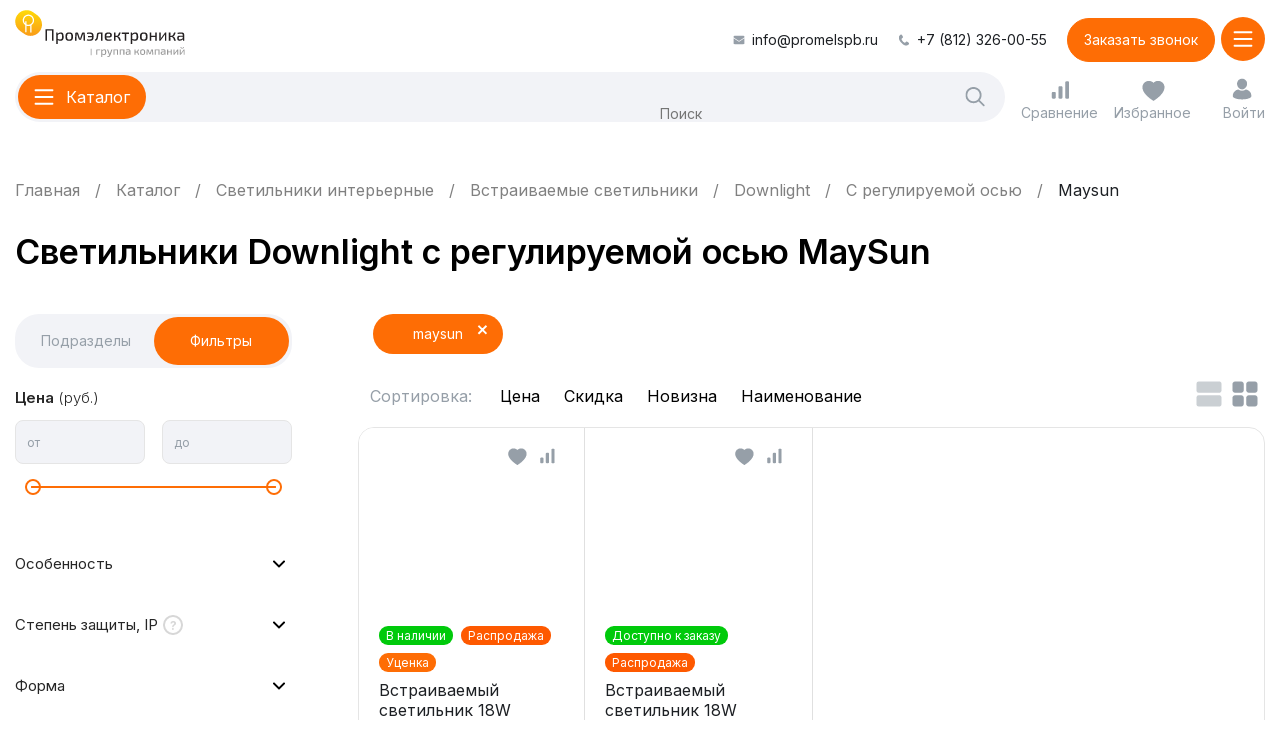

--- FILE ---
content_type: text/html; charset=UTF-8
request_url: https://promelspb.ru/xcat/s_reguliruemoy_osyu/maysun.html
body_size: 47378
content:
<!DOCTYPE html>
<html lang="ru-RU" prefix="og: http://ogp.me/ns#" itemscope itemtype="http://schema.org/WebPage">
    <head>
        <link href="https://fonts.googleapis.com/css2?family=Inter:wght@400;500;700&display=swap" rel="stylesheet">
        <link rel="preload" href="/local/templates/redesign/fonts/MyriadPro/MyriadPro_Regular/MyriadPro_Regular.woff2"
              as="font" crossorigin/>
        <style>
            @font-face {
                font-family: 'MyriadPro';
                src: url('/local/templates/redesign/fonts/MyriadPro/MyriadPro_Regular/MyriadPro_Regular.woff2') format('woff2'), url('/local/templates/redesign/fonts/MyriadPro/MyriadPro_Regular/MyriadPro_Regular.woff') format('woff');
                font-weight: 400;
                font-style: normal;
                font-display: swap;
            }
        </style>

        <link rel="apple-touch-icon" sizes="180x180" href="/local/templates/redesign/img/apple-touch-icon.png">
        <link rel="icon" type="image/png" sizes="32x32" href="/local/templates/redesign/img/favicon-32x32.png">
        <link rel="icon" type="image/png" sizes="16x16" href="/local/templates/redesign/img/favicon-16x16.png">
        <link rel="manifest" href="/local/templates/redesign/img/site.webmanifest">
        <link rel="mask-icon" href="/local/templates/redesign/img/safari-pinned-tab.svg" color="#ffdb09">
        <link rel="shortcut icon" href="/local/templates/redesign/img/favicon.ico">
        <meta name="msapplication-TileColor" content="#ffffff">
        <meta name="msapplication-config" content="/local/templates/redesign/img/browserconfig.xml">
        <meta name="theme-color" content="#ffffff">

        <title>Светильники Downlight с регулируемой осью MaySun - купить по выгодной цене в интернет-магазине Промэлектроника</title>
        <meta name="cmsmagazine" content="cf4f03a6602f60790197ac6e5f1e2da0"/>
                <meta name="viewport" content="width=device-width, initial-scale=1.0"/>
        <meta http-equiv="Content-Type" content="text/html; charset=UTF-8" />
<meta name="robots" content="index, follow" />
<meta name="description" content="Светильники Downlight с регулируемой осью MaySun по низким ценам в Санкт-Петербурге. Гарантия качества и доставка по всей России. Заказывайте онлайн или по телефону, +7 (812) 326-00-55!" />
<script data-skip-moving="true">(function(w, d) {var v = w.frameCacheVars = {"CACHE_MODE":"HTMLCACHE","storageBlocks":[],"dynamicBlocks":{"bx_basket_small":"d41d8cd98f00","cookie_panel":"d41d8cd98f00"},"AUTO_UPDATE":true,"AUTO_UPDATE_TTL":240,"version":2};var inv = false;if (v.AUTO_UPDATE === false){if (v.AUTO_UPDATE_TTL && v.AUTO_UPDATE_TTL > 0){var lm = Date.parse(d.lastModified);if (!isNaN(lm)){var td = new Date().getTime();if ((lm + v.AUTO_UPDATE_TTL * 1000) >= td){w.frameRequestStart = false;w.preventAutoUpdate = true;return;}inv = true;}}else{w.frameRequestStart = false;w.preventAutoUpdate = true;return;}}var r = w.XMLHttpRequest ? new XMLHttpRequest() : (w.ActiveXObject ? new w.ActiveXObject("Microsoft.XMLHTTP") : null);if (!r) { return; }w.frameRequestStart = true;var m = v.CACHE_MODE; var l = w.location; var x = new Date().getTime();var q = "?bxrand=" + x + (l.search.length > 0 ? "&" + l.search.substring(1) : "");var u = l.protocol + "//" + l.host + l.pathname + q;r.open("GET", u, true);r.setRequestHeader("BX-ACTION-TYPE", "get_dynamic");r.setRequestHeader("X-Bitrix-Composite", "get_dynamic");r.setRequestHeader("BX-CACHE-MODE", m);r.setRequestHeader("BX-CACHE-BLOCKS", v.dynamicBlocks ? JSON.stringify(v.dynamicBlocks) : "");if (inv){r.setRequestHeader("BX-INVALIDATE-CACHE", "Y");}try { r.setRequestHeader("BX-REF", d.referrer || "");} catch(e) {}if (m === "APPCACHE"){r.setRequestHeader("BX-APPCACHE-PARAMS", JSON.stringify(v.PARAMS));r.setRequestHeader("BX-APPCACHE-URL", v.PAGE_URL ? v.PAGE_URL : "");}r.onreadystatechange = function() {if (r.readyState != 4) { return; }var a = r.getResponseHeader("BX-RAND");var b = w.BX && w.BX.frameCache ? w.BX.frameCache : false;if (a != x || !((r.status >= 200 && r.status < 300) || r.status === 304 || r.status === 1223 || r.status === 0)){var f = {error:true, reason:a!=x?"bad_rand":"bad_status", url:u, xhr:r, status:r.status};if (w.BX && w.BX.ready && b){BX.ready(function() {setTimeout(function(){BX.onCustomEvent("onFrameDataRequestFail", [f]);}, 0);});}w.frameRequestFail = f;return;}if (b){b.onFrameDataReceived(r.responseText);if (!w.frameUpdateInvoked){b.update(false);}w.frameUpdateInvoked = true;}else{w.frameDataString = r.responseText;}};r.send();var p = w.performance;if (p && p.addEventListener && p.getEntries && p.setResourceTimingBufferSize){var e = 'resourcetimingbufferfull';var h = function() {if (w.BX && w.BX.frameCache && w.BX.frameCache.frameDataInserted){p.removeEventListener(e, h);}else {p.setResourceTimingBufferSize(p.getEntries().length + 50);}};p.addEventListener(e, h);}})(window, document);</script>
<script data-skip-moving="true">(function(w, d, n) {var cl = "bx-core";var ht = d.documentElement;var htc = ht ? ht.className : undefined;if (htc === undefined || htc.indexOf(cl) !== -1){return;}var ua = n.userAgent;if (/(iPad;)|(iPhone;)/i.test(ua)){cl += " bx-ios";}else if (/Windows/i.test(ua)){cl += ' bx-win';}else if (/Macintosh/i.test(ua)){cl += " bx-mac";}else if (/Linux/i.test(ua) && !/Android/i.test(ua)){cl += " bx-linux";}else if (/Android/i.test(ua)){cl += " bx-android";}cl += (/(ipad|iphone|android|mobile|touch)/i.test(ua) ? " bx-touch" : " bx-no-touch");cl += w.devicePixelRatio && w.devicePixelRatio >= 2? " bx-retina": " bx-no-retina";if (/AppleWebKit/.test(ua)){cl += " bx-chrome";}else if (/Opera/.test(ua)){cl += " bx-opera";}else if (/Firefox/.test(ua)){cl += " bx-firefox";}ht.className = htc ? htc + " " + cl : cl;})(window, document, navigator);</script>

<link href="/bitrix/js/bquadro/msginheader/styles/style.css?17430834651542" type="text/css" rel="stylesheet"/>
<link href="/bitrix/js/bquadro/fos/css/style.css?176424109024285" type="text/css" rel="stylesheet"/>
<link href="/bitrix/css/main/bootstrap.css?1702057940141486" type="text/css" rel="stylesheet"/>
<link href="/bitrix/js/ui/design-tokens/dist/ui.design-tokens.min.css?171655220823463" type="text/css" rel="stylesheet"/>
<link href="/bitrix/js/ui/fonts/opensans/ui.font.opensans.min.css?16638265312320" type="text/css" rel="stylesheet"/>
<link href="/bitrix/js/main/popup/dist/main.popup.bundle.min.css?175066441828056" type="text/css" rel="stylesheet"/>
<link href="/bitrix/cache/css/s1/redesign/page_4c22f6b3586cce391e7dd189ff1c14b8/page_4c22f6b3586cce391e7dd189ff1c14b8_v1.css?176848262610512" type="text/css" rel="stylesheet"/>
<link href="/bitrix/cache/css/s1/redesign/template_9d702a4ffb95c2a63088959da7949f40/template_9d702a4ffb95c2a63088959da7949f40_v1.css?1768482595267640" type="text/css" rel="stylesheet" data-template-style="true"/>






            
            <!-- Yandex.Metrika counter -->
            
            <!-- /Yandex.Metrika counter -->
                    
        
<meta property="ya:interaction" content="XML_FORM" />
<meta property="ya:interaction:url" content="https://promelspb.ru/xcat/s_reguliruemoy_osyu/maysun.html?mode=xml" />
        <link rel="preconnect" href="https://fonts.googleapis.com">
        <link rel="preconnect" href="https://fonts.gstatic.com" crossorigin>
        <link href="https://fonts.googleapis.com/css2?family=Inter:wght@100..900&display=swap" rel="stylesheet">
                    
            <!-- Google Tag Manager -->
                        <!-- End Google Tag Manager -->
            <!-- Google Analytics -->
                        <!-- End Google Analytics -->
                                                <meta property="og:url" content="https://promelspb.ru/xcat/s_reguliruemoy_osyu/maysun.html ">
        <meta property="og:title" content='Светильники Downlight с регулируемой осью MaySun - купить по выгодной цене в интернет-магазине Промэлектроника'>
        <meta property="vk:image" content="/about/img/foto.png">
        <meta property="og:image" content="/about/img/foto.png">
        <meta property="og:image:width" content="1200">
        <meta property="og:image:height" content="630">
        <meta property='og:type' content='website'/>
        <meta property='og:description' content='Светильники Downlight с регулируемой осью MaySun по низким ценам в Санкт-Петербурге. Гарантия качества и доставка по всей России. Заказывайте онлайн или по телефону, +7 (812) 326-00-55!'/>
                                        </head>
    <body class="">                    <!-- Google Tag Manager (noscript) -->
            <noscript>
                <iframe src="https://www.googletagmanager.com/ns.html?id=GTM-PVXHBXN"
                        height="0" width="0" style="display:none;visibility:hidden"></iframe>
            </noscript>
            <!-- End Google Tag Manager (noscript) -->
                
        <header class="header wrapper js-header">
            <div class="header__top">
                <div class="header__nav header__nav--menu js-header-menu">
                    <div class="header__list" itemscope="" itemtype="https://www.schema.org/SiteNavigationElement">
                                                    
    <div class="header__item  header__item--parent "
         itemprop="name">
        <a class="header__link" href="/about/" itemprop="url">
            <img src="/local/templates/redesign/img/menu-about.svg">
            <span>О компании</span>
        </a>
                    <button class="header__arrow js-header-submenu-open">
                <span class="header__arrow-icon">
                    <svg height="25" width="25">
                        <use href="/local/templates/redesign/img/icons.svg#menuArrowOrange"
                             xlink:href="/local/templates/redesign/img/icons.svg#menuArrowOrange"></use>
                    </svg>
                </span>
            </button>
            <div class="header__dropdown js-header-submenu">
                <div class="header__title js-header-submenu-close">
                    <button class="header__arrow header__arrow--left">
                        <span class="header__arrow-icon">
                            <svg height="25" width="25">
                                <use href="/local/templates/redesign/img/icons.svg#menuArrowOrange"
                                     xlink:href="/local/templates/redesign/img/icons.svg#menuArrowOrange"></use>
                            </svg>
                        </span>
                    </button>
                    О компании                </div>
                <div class="header__sublist">
                                            <div class="header__subitem" itemprop="name">
                            <a class="header__sublink" href="/news/" itemprop="url">
                                Новости                                                            </a>
                        </div>
                                            <div class="header__subitem" itemprop="name">
                            <a class="header__sublink" href="/vacancies/" itemprop="url">
                                Вакансии                                                                    <span>3</span>
                                                            </a>
                        </div>
                                    </div>
            </div>
            </div>
    <div class="header__item   "
         itemprop="name">
        <a class="header__link" href="/delivery/" itemprop="url">
            <img src="/local/templates/redesign/img/menu-delivery.svg">
            <span>Оплата и доставка</span>
        </a>
            </div>
    <div class="header__item   "
         itemprop="name">
        <a class="header__link" href="/certificates/" itemprop="url">
            <img src="/local/templates/redesign/img/menu-certificates.svg">
            <span>Каталоги и сертификаты</span>
        </a>
            </div>
    <div class="header__item   "
         itemprop="name">
        <a class="header__link" href="/blog/" itemprop="url">
            <img src="/local/templates/redesign/img/menu-blog.svg">
            <span>Идеи и решения</span>
        </a>
            </div>
    <div class="header__item   "
         itemprop="name">
        <a class="header__link" href="/contacts/" itemprop="url">
            <img src="/local/templates/redesign/img/menu-contacts.svg">
            <span>Контакты</span>
        </a>
            </div>
    <div class="header__item header__item--sale  "
         itemprop="name">
        <a class="header__link" href="/rasprodazha/" itemprop="url">
            <img src="/local/templates/redesign/img/saleMain.svg">
            <span>Распродажа</span>
        </a>
            </div>
                                                <div class="info">
            <div class="info__phone">
            <a href="tel:+78123260055">+7 (812) 326-00-55</a>
        </div>
                <div class="info__time">
            Время работы:            9:00 - 18:00        </div>
        <div class="btnn btnn--3 ajax_callback">
        Заказать звонок
    </div>
            <div class="info__socials">
                            <div class="info-socials__item">
                    <img src="/local/templates/redesign/img/ozone.svg" alt="">
                    <a href="https://www.ozon.ru/seller/arena-sveta-1269482/products/?miniapp=seller_1269482" target="_blank"></a>
                </div>
                                        <div class="info-socials__item">
                    <img src="/local/templates/redesign/img/market.svg" alt="">
                    <a href="https://market.yandex.ru/business--arena-sveta/1016551" target="_blank"></a>
                </div>
                                </div>
                <div class="info__mail">
            <svg height="12" width="13">
                <use href="/local/templates/redesign/img/icons.svg#mail"
                     xlink:href="/local/templates/redesign/img/icons.svg#mail"></use>
            </svg>
            <a href="mailto:info@promelspb.ru">info@promelspb.ru</a>
        </div>
                <div class="info__address">
            191119, Санкт-Петербург,<br>
ул. Константина Заслонова, д. 1,<br>
м. «Лиговский проспект»        </div>
    </div>
                    </div>
                </div>
                <div class="header__contacts">
                                            <div class="header-contacts__mail">
                            <svg height="12" width="13">
                                <use href="/local/templates/redesign/img/icons.svg#mail"
                                     xlink:href="/local/templates/redesign/img/icons.svg#mail"></use>
                            </svg>
                            <a href="mailto:info@promelspb.ru">info@promelspb.ru</a>
                        </div>
                                                                <div class="header-contacts__phone">
                            <svg height="12" width="13">
                                <use href="/local/templates/redesign/img/icons.svg#phone"
                                     xlink:href="/local/templates/redesign/img/icons.svg#phone"></use>
                            </svg>
                            <a href="tel:+78123260055">+7 (812) 326-00-55</a>
                        </div>
                                        <div class="btnn btnn--2 ajax_callback">
                        Заказать звонок                    </div>
                </div>
            </div>
            <div class="header__bottom">
                <div class="header__logo">
                    <img width="200" height="57" src="/local/templates/redesign/img/logo.svg"
                         alt="ООО Промэлектроника">
                                            <a href="/"></a>
                                    </div>
                <div class="header__center">
                    <div class="header__cat js-header-toggler-catalog">
                        <div class="header-cat__icon">
                            <svg height="20" width="16">
                                <use href="/local/templates/redesign/img/icons.svg#burger"
                                     xlink:href="/local/templates/redesign/img/icons.svg#burger"></use>
                            </svg>
                            <svg height="16" width="16">
                                <use href="/local/templates/redesign/img/icons.svg#burgerclose"
                                     xlink:href="/local/templates/redesign/img/icons.svg#burgerclose"></use>
                            </svg>
                        </div>
                        <span>Каталог</span>
                    </div>
                    <div class="header__search">
                        <form action="/search/" method="get">
                            <div class="bx-input-group input-append">
                                <input placeholder="Поиск"  type="text" name="q"
                                       value="" autocomplete="off"
                                       class="bx-form-control search-query">
                                <button class="header-search__btn btn_search">
                                    <svg height="25" width="25">
                                        <use href="/local/templates/redesign/img/icons.svg#search"
                                             xlink:href="/local/templates/redesign/img/icons.svg#search"></use>
                                    </svg>
                                </button>
                            </div>
                        </form>
                    </div>
                </div>
                <div class="header__controls">
                    <a class="header-controls__comp" href="/xcat/compare/">
                        <svg height="25" width="25">
                            <use href="/local/templates/redesign/img/icons.svg#comp"
                                 xlink:href="/local/templates/redesign/img/icons.svg#comp"></use>
                        </svg>
                        <span>Сравнение</span>
                        <div class="header-controls__counter">
                            <span>0</span>
                        </div>
                    </a>
                    <a class="header-controls__fav" href="/xcat/favorite/">
                        <svg height="25" width="25">
                            <use href="/local/templates/redesign/img/icons.svg#fav"
                                 xlink:href="/local/templates/redesign/img/icons.svg#fav"></use>
                        </svg>
                        <span>Избранное</span>
                        <div class="header-controls__counter">
                            <span>0</span>
                        </div>
                    </a>
                    <a class="header-controls__cart" href="/order/" id="bx_basket_small">
    </a>
                    <a class="header-controls__lk b_login" href="/personal/">
                        <svg height="25" width="25">
                            <use href="/local/templates/redesign/img/icons.svg#lk"
                                 xlink:href="/local/templates/redesign/img/icons.svg#lk"></use>
                        </svg>
                        <svg height="25" width="25">
                            <use href="/local/templates/redesign/img/icons.svg#lkAdap"
                                 xlink:href="/local/templates/redesign/img/icons.svg#lkAdap"></use>
                        </svg>
                        <span>Войти</span>
                    </a>
                                    </div>
                <div class="header__contacts-adap">
                    <a href="">
                        <svg height="25" width="25">
                            <use href="/local/templates/redesign/img/icons.svg#mailAdap"
                                 xlink:href="/local/templates/redesign/img/icons.svg#mailAdap"></use>
                        </svg>
                    </a>
                    <a href="">
                        <svg height="25" width="25">
                            <use href="/local/templates/redesign/img/icons.svg#phoneAdap"
                                 xlink:href="/local/templates/redesign/img/icons.svg#phoneAdap"></use>
                        </svg>
                    </a>
                </div>
                <div class="header__cat header__cat--adap js-header-toggler-menu">
                    <div class="header-cat__icon">
                        <svg height="20" width="16">
                            <use href="/local/templates/redesign/img/icons.svg#burger"
                                 xlink:href="/local/templates/redesign/img/icons.svg#burger"></use>
                        </svg>
                        <svg height="16" width="16">
                            <use href="/local/templates/redesign/img/icons.svg#burgerclose"
                                 xlink:href="/local/templates/redesign/img/icons.svg#burgerclose"></use>
                        </svg>
                    </div>
                </div>
            </div>

                            <div class="header__nav header__nav--catalog js-header-catalog">
    <div class="wrapper">
        <div class="header__list" itemscope itemtype="https://www.schema.org/SiteNavigationElement">
                            <div class="header__item header__item--parent "
                     itemprop="name">
                    <a class="header__link js-catalog-link "
                       href="/xcat/prazdnichnyy_i_svetodiodnyy_dekor.html"
                       itemprop="url"
                       data-id="1">
                                                <img src="/upload/iblock/b0b/svetodiod_dekor.png">
                        <span>Праздничный и светодиодный декор</span>
                    </a>

                                            <button class="header__arrow js-header-submenu-open">
                            <span class="header__arrow-icon">
                                <svg height="25" width="25">
                                    <use href="/local/templates/redesign/img/icons.svg#menuArrowOrange"
                                         xlink:href="/local/templates/redesign/img/icons.svg#menuArrowOrange"></use>
                                </svg>
                            </span>
                        </button>

                        <div class="header__dropdown js-catalog-dropdown js-header-submenu"
                             data-id="1">
                            <div class="header__title js-header-submenu-close">
                                <button class="header__arrow header__arrow--left">
                                    <span class="header__arrow-icon">
                                        <svg height="25" width="25">
                                            <use href="/local/templates/redesign/img/icons.svg#menuArrowOrange"
                                                 xlink:href="/local/templates/redesign/img/icons.svg#menuArrowOrange"></use>
                                        </svg>
                                    </span>
                                </button>
                                Праздничный и светодиодный декор                            </div>

                                                            <div class="header-brands__slider">
                                    <div class="splide js-header-brands-slider">
                                        <div class="splide__track">
                                            <div class="splide__list">
                                                                                                                                                                                                                <div class="splide__slide">
                                                            <div class="header-brands__item">
                                                                <img loading="lazy" src="/upload/iblock/dc1/logo_d.png"
                                                                     alt=""">
                                                                <a href="/brands/ardecoled.html"></a>
                                                            </div>
                                                        </div>
                                                                                                                                                                                                                                                                    <div class="splide__slide">
                                                            <div class="header-brands__item">
                                                                <img loading="lazy" src="/upload/iblock/05f/arlight.jpg"
                                                                     alt=""">
                                                                <a href="/brands/arlight.html"></a>
                                                            </div>
                                                        </div>
                                                                                                                                                                                                                                                                    <div class="splide__slide">
                                                            <div class="header-brands__item">
                                                                <img loading="lazy" src="/upload/iblock/1b2/uniel.jpg"
                                                                     alt=""">
                                                                <a href="/brands/uniel.html"></a>
                                                            </div>
                                                        </div>
                                                                                                                                                                                                                                                                    <div class="splide__slide">
                                                            <div class="header-brands__item">
                                                                <img loading="lazy" src="/upload/iblock/111/volpe.jpg"
                                                                     alt=""">
                                                                <a href="/brands/volpe.html"></a>
                                                            </div>
                                                        </div>
                                                                                                                                                </div>
                                        </div>
                                        <div class="slider-controls slider-controls--2">
                                            <div class="slider-controls__wrap splide__arrows">
                                                <button class="splide__arrow splide__arrow--prev slider-controls__prev">
                                                    <svg height="25" width="25">
                                                        <use href="/local/templates/redesign/img/icons.svg#sliderArrowGray"
                                                             xlink:href="/local/templates/redesign/img/icons.svg#sliderArrowGray"></use>
                                                    </svg>
                                                </button>
                                                <button class="splide__arrow splide__arrow--next slider-controls__next">
                                                    <svg height="25" width="25">
                                                        <use href="/local/templates/redesign/img/icons.svg#sliderArrowGray"
                                                             xlink:href="/local/templates/redesign/img/icons.svg#sliderArrowGray"></use>
                                                    </svg>
                                                </button>
                                            </div>
                                        </div>
                                    </div>
                                </div>
                            
                                                            <div class="header__sublist">
                                                                                                                                                            <div class="header-sublist__col">                                                                                <div class="header__subitem" itemprop="name">
                                            <a class="header__sublink"
                                               href="/xcat/prazdnichnyy_i_svetodiodnyy_dekor.html"
                                               itemprop="url">Праздничный и светодиодный декор</a>
                                        </div>
                                                                                                                                                            <div class="header__subitem" itemprop="name">
                                            <a class="header__sublink"
                                               href="/xcat/svetodiodnye_girlyandy.html"
                                               itemprop="url">Светодиодные гирлянды</a>
                                        </div>
                                                                                                                                                            <div class="header__subitem" itemprop="name">
                                            <a class="header__sublink"
                                               href="/xcat/figurki_derevya_fonariki.html"
                                               itemprop="url">Фигурки, деревья, фонарики</a>
                                        </div>
                                                                                                                                                            <div class="header__subitem" itemprop="name">
                                            <a class="header__sublink"
                                               href="/xcat/led_neon_fleks_komplektuyushchie_k_nemu.html"
                                               itemprop="url">LED Гибкий неон, комплектующие к нему</a>
                                        </div>
                                                                            </div>                                                                                    <div class="header-sublist__col">                                                                                <div class="header__subitem" itemprop="name">
                                            <a class="header__sublink"
                                               href="/xcat/dyuralayt_svetodiodnyy_i_komplektuyushchie_k_nemu.html"
                                               itemprop="url">Дюралайт светодиодный и комплектующие к нему</a>
                                        </div>
                                                                                                                                                            <div class="header__subitem" itemprop="name">
                                            <a class="header__sublink"
                                               href="/xcat/proektory.html"
                                               itemprop="url">Проекторы</a>
                                        </div>
                                                                                                                                                            <div class="header__subitem" itemprop="name">
                                            <a class="header__sublink"
                                               href="/xcat/rich_led.html"
                                               itemprop="url">Блоки питания Rich LED</a>
                                        </div>
                                                                                                                </div>                                </div>
                            
                                                    </div>
                    
                                                                                                                                    <a class="header__img" href="/search/?q=Светильник+декоративный+с+эффектом+3D&s=">
                                    <img loading="lazy" src="/upload/iblock/ba3/uli_m501.jpg"
                                         alt="">
                                </a>
                                                                                        </div>
                            <div class="header__item header__item--parent "
                     itemprop="name">
                    <a class="header__link js-catalog-link "
                       href="/xcat/svetodiodnye_lenty.html"
                       itemprop="url"
                       data-id="8">
                                                <img src="/upload/iblock/646/svetodiod_lenty.png">
                        <span>Светодиодные ленты</span>
                    </a>

                                            <button class="header__arrow js-header-submenu-open">
                            <span class="header__arrow-icon">
                                <svg height="25" width="25">
                                    <use href="/local/templates/redesign/img/icons.svg#menuArrowOrange"
                                         xlink:href="/local/templates/redesign/img/icons.svg#menuArrowOrange"></use>
                                </svg>
                            </span>
                        </button>

                        <div class="header__dropdown js-catalog-dropdown js-header-submenu"
                             data-id="8">
                            <div class="header__title js-header-submenu-close">
                                <button class="header__arrow header__arrow--left">
                                    <span class="header__arrow-icon">
                                        <svg height="25" width="25">
                                            <use href="/local/templates/redesign/img/icons.svg#menuArrowOrange"
                                                 xlink:href="/local/templates/redesign/img/icons.svg#menuArrowOrange"></use>
                                        </svg>
                                    </span>
                                </button>
                                Светодиодные ленты                            </div>

                                                            <div class="header-brands__slider">
                                    <div class="splide js-header-brands-slider">
                                        <div class="splide__track">
                                            <div class="splide__list">
                                                                                                                                                                                                                <div class="splide__slide">
                                                            <div class="header-brands__item">
                                                                <img loading="lazy" src="/upload/iblock/05f/arlight.jpg"
                                                                     alt=""">
                                                                <a href="/brands/arlight.html"></a>
                                                            </div>
                                                        </div>
                                                                                                                                                                                                                                                                    <div class="splide__slide">
                                                            <div class="header-brands__item">
                                                                <img loading="lazy" src="/upload/iblock/df2/designled.jpg"
                                                                     alt=""">
                                                                <a href="/brands/designled.html"></a>
                                                            </div>
                                                        </div>
                                                                                                                                                                                                                                                                    <div class="splide__slide">
                                                            <div class="header-brands__item">
                                                                <img loading="lazy" src="/upload/iblock/004/2165899_150x69.png"
                                                                     alt=""">
                                                                <a href="/brands/swg.html"></a>
                                                            </div>
                                                        </div>
                                                                                                                                                                                                                                                                    <div class="splide__slide">
                                                            <div class="header-brands__item">
                                                                <img loading="lazy" src="/upload/iblock/1b2/uniel.jpg"
                                                                     alt=""">
                                                                <a href="/brands/uniel.html"></a>
                                                            </div>
                                                        </div>
                                                                                                                                                                                                                                                                    <div class="splide__slide">
                                                            <div class="header-brands__item">
                                                                <img loading="lazy" src="/upload/iblock/e58/top_logo.png"
                                                                     alt=""">
                                                                <a href="/brands/complex-m.html"></a>
                                                            </div>
                                                        </div>
                                                                                                                                                </div>
                                        </div>
                                        <div class="slider-controls slider-controls--2">
                                            <div class="slider-controls__wrap splide__arrows">
                                                <button class="splide__arrow splide__arrow--prev slider-controls__prev">
                                                    <svg height="25" width="25">
                                                        <use href="/local/templates/redesign/img/icons.svg#sliderArrowGray"
                                                             xlink:href="/local/templates/redesign/img/icons.svg#sliderArrowGray"></use>
                                                    </svg>
                                                </button>
                                                <button class="splide__arrow splide__arrow--next slider-controls__next">
                                                    <svg height="25" width="25">
                                                        <use href="/local/templates/redesign/img/icons.svg#sliderArrowGray"
                                                             xlink:href="/local/templates/redesign/img/icons.svg#sliderArrowGray"></use>
                                                    </svg>
                                                </button>
                                            </div>
                                        </div>
                                    </div>
                                </div>
                            
                                                            <div class="header__sublist">
                                                                                                                                                            <div class="header-sublist__col">                                                                                <div class="header__subitem" itemprop="name">
                                            <a class="header__sublink"
                                               href="/xcat/svetodiodnye_lenty.html"
                                               itemprop="url">Светодиодные ленты</a>
                                        </div>
                                                                                                                                                            <div class="header__subitem" itemprop="name">
                                            <a class="header__sublink"
                                               href="/xcat/lenty_upravlyaemye_rgb_multitsvetnye.html"
                                               itemprop="url">Управляемые RGB, мультицветные</a>
                                        </div>
                                                                                                                                                            <div class="header__subitem" itemprop="name">
                                            <a class="header__sublink"
                                               href="/xcat/lenty_pryamogo_svecheniya_otkrytye_lux_norma_ekonom.html"
                                               itemprop="url">Прямого свечения открытые (LUX,Norma,Эконом)</a>
                                        </div>
                                                                                                                                                            <div class="header__subitem" itemprop="name">
                                            <a class="header__sublink"
                                               href="/xcat/lenty_izgibaemye_otkrytye.html"
                                               itemprop="url">Изгибаемые</a>
                                        </div>
                                                                                                                                                            <div class="header__subitem" itemprop="name">
                                            <a class="header__sublink"
                                               href="/xcat/lenty_bokovogo_svecheniya_otkrytye.html"
                                               itemprop="url">Бокового свечения открытые</a>
                                        </div>
                                                                                                                                                            <div class="header__subitem" itemprop="name">
                                            <a class="header__sublink"
                                               href="/xcat/germetichnye_lenty_pryamogo_svecheniya.html"
                                               itemprop="url">Герметичные</a>
                                        </div>
                                                                            </div>                                                                                    <div class="header-sublist__col">                                                                                <div class="header__subitem" itemprop="name">
                                            <a class="header__sublink"
                                               href="/xcat/lenta_s_linzami.html"
                                               itemprop="url">С линзами</a>
                                        </div>
                                                                                                                                                            <div class="header__subitem" itemprop="name">
                                            <a class="header__sublink"
                                               href="/xcat/svetodiodnaya_lenta_220v_i_komplektuyushchie.html"
                                               itemprop="url">220V и комплектующие</a>
                                        </div>
                                                                                                                                                            <div class="header__subitem" itemprop="name">
                                            <a class="header__sublink"
                                               href="/xcat/lenty_sploshnoy_zasvetki.html"
                                               itemprop="url">Сплошной засветки</a>
                                        </div>
                                                                                                                                                            <div class="header__subitem" itemprop="name">
                                            <a class="header__sublink"
                                               href="/xcat/lenty_spetsialnogo_naznacheniya.html"
                                               itemprop="url">Специального назначения</a>
                                        </div>
                                                                                                                                                            <div class="header__subitem" itemprop="name">
                                            <a class="header__sublink"
                                               href="/xcat/aksessuary_dlya_lent.html"
                                               itemprop="url">Аксессуары</a>
                                        </div>
                                                                                                                                                            <div class="header__subitem" itemprop="name">
                                            <a class="header__sublink"
                                               href="/xcat/gotovye_resheniya.html"
                                               itemprop="url">Готовые решения</a>
                                        </div>
                                                                                                                </div>                                </div>
                            
                                                            <div class="header__popular">
                                    <div class="header-popular__title">Популярное</div>
                                    <div class="header-popular__wrap">
                                                                                    <a class="header-popular__item"
                                               href="/xcat/svetodiodnye_lenty/arlight.html">
                                                Arlight                                            </a>
                                                                                    <a class="header-popular__item"
                                               href="/xcat/svetodiodnye_lenty/12v.html">
                                                12В                                            </a>
                                                                                    <a class="header-popular__item"
                                               href="/xcat/svetodiodnye_lenty/24v.html">
                                                24В                                            </a>
                                                                                    <a class="header-popular__item"
                                               href="/xcat/svetodiodnye_lenty/36v.html">
                                                36В                                            </a>
                                                                                    <a class="header-popular__item"
                                               href="/xcat/svetodiodnye_lenty/adresnye.html">
                                                Адресные                                            </a>
                                                                                    <a class="header-popular__item"
                                               href="/xcat/svetodiodnye_lenty/dlya-ulitsy.html">
                                                Для улицы                                            </a>
                                                                                    <a class="header-popular__item"
                                               href="/xcat/svetodiodnye_lenty/10m.html">
                                                10м                                            </a>
                                                                                    <a class="header-popular__item"
                                               href="/xcat/svetodiodnye_lenty/5m.html">
                                                5м                                            </a>
                                                                                    <a class="header-popular__item"
                                               href="/xcat/svetodiodnye_lenty/5050.html">
                                                5050                                            </a>
                                                                                    <a class="header-popular__item"
                                               href="/xcat/svetodiodnye_lenty/5730.html">
                                                5730                                            </a>
                                                                                    <a class="header-popular__item"
                                               href="/xcat/svetodiodnye_lenty/2835.html">
                                                2835                                            </a>
                                                                            </div>
                                </div>
                                                    </div>
                    
                                                                                                                                    <a class="header__img" href="/xcat/lenty_sploshnoy_zasvetki.html">
                                    <img loading="lazy" src="/upload/iblock/fc9/tfkghadlawse350ik9lmb1v9aqa8fpjy/COB.jpg"
                                         alt="">
                                </a>
                                                                                        </div>
                            <div class="header__item header__item--parent "
                     itemprop="name">
                    <a class="header__link js-catalog-link "
                       href="/xcat/profil_dlya_svetodiodnykh_lent.html"
                       itemprop="url"
                       data-id="20">
                                                <img src="/upload/iblock/3d7/profil_dlya_svetodiod_lent.png">
                        <span>Профиль для светодиодных лент</span>
                    </a>

                                            <button class="header__arrow js-header-submenu-open">
                            <span class="header__arrow-icon">
                                <svg height="25" width="25">
                                    <use href="/local/templates/redesign/img/icons.svg#menuArrowOrange"
                                         xlink:href="/local/templates/redesign/img/icons.svg#menuArrowOrange"></use>
                                </svg>
                            </span>
                        </button>

                        <div class="header__dropdown js-catalog-dropdown js-header-submenu"
                             data-id="20">
                            <div class="header__title js-header-submenu-close">
                                <button class="header__arrow header__arrow--left">
                                    <span class="header__arrow-icon">
                                        <svg height="25" width="25">
                                            <use href="/local/templates/redesign/img/icons.svg#menuArrowOrange"
                                                 xlink:href="/local/templates/redesign/img/icons.svg#menuArrowOrange"></use>
                                        </svg>
                                    </span>
                                </button>
                                Профиль для светодиодных лент                            </div>

                                                            <div class="header-brands__slider">
                                    <div class="splide js-header-brands-slider">
                                        <div class="splide__track">
                                            <div class="splide__list">
                                                                                                                                                                                                                <div class="splide__slide">
                                                            <div class="header-brands__item">
                                                                <img loading="lazy" src="/upload/iblock/05f/arlight.jpg"
                                                                     alt=""">
                                                                <a href="/brands/arlight.html"></a>
                                                            </div>
                                                        </div>
                                                                                                                                                                                                                                                                    <div class="splide__slide">
                                                            <div class="header-brands__item">
                                                                <img loading="lazy" src="/upload/iblock/df2/designled.jpg"
                                                                     alt=""">
                                                                <a href="/brands/designled.html"></a>
                                                            </div>
                                                        </div>
                                                                                                                                                                                                                                                                    <div class="splide__slide">
                                                            <div class="header-brands__item">
                                                                <img loading="lazy" src="/upload/iblock/d68/jy6806mb1tzv3pddpdisctvw0z8ojcpv/hokasu.jpg"
                                                                     alt=""">
                                                                <a href="/brands/hokasu.html"></a>
                                                            </div>
                                                        </div>
                                                                                                                                                                                                                                                                    <div class="splide__slide">
                                                            <div class="header-brands__item">
                                                                <img loading="lazy" src="/upload/iblock/477/lumker.jpg"
                                                                     alt=""">
                                                                <a href="/brands/lumker.html"></a>
                                                            </div>
                                                        </div>
                                                                                                                                                                                                                                                                    <div class="splide__slide">
                                                            <div class="header-brands__item">
                                                                <img loading="lazy" src="/upload/iblock/004/2165899_150x69.png"
                                                                     alt=""">
                                                                <a href="/brands/swg.html"></a>
                                                            </div>
                                                        </div>
                                                                                                                                                </div>
                                        </div>
                                        <div class="slider-controls slider-controls--2">
                                            <div class="slider-controls__wrap splide__arrows">
                                                <button class="splide__arrow splide__arrow--prev slider-controls__prev">
                                                    <svg height="25" width="25">
                                                        <use href="/local/templates/redesign/img/icons.svg#sliderArrowGray"
                                                             xlink:href="/local/templates/redesign/img/icons.svg#sliderArrowGray"></use>
                                                    </svg>
                                                </button>
                                                <button class="splide__arrow splide__arrow--next slider-controls__next">
                                                    <svg height="25" width="25">
                                                        <use href="/local/templates/redesign/img/icons.svg#sliderArrowGray"
                                                             xlink:href="/local/templates/redesign/img/icons.svg#sliderArrowGray"></use>
                                                    </svg>
                                                </button>
                                            </div>
                                        </div>
                                    </div>
                                </div>
                            
                                                            <div class="header__sublist">
                                                                                                                                                            <div class="header-sublist__col">                                                                                <div class="header__subitem" itemprop="name">
                                            <a class="header__sublink"
                                               href="/xcat/profil_dlya_svetodiodnykh_lent.html"
                                               itemprop="url">Профиль для светодиодных лент</a>
                                        </div>
                                                                                                                                                            <div class="header__subitem" itemprop="name">
                                            <a class="header__sublink"
                                               href="/xcat/komplektuyushchie_k_profilyu.html"
                                               itemprop="url">Комплектующие к профилю</a>
                                        </div>
                                                                                                                                                            <div class="header__subitem" itemprop="name">
                                            <a class="header__sublink"
                                               href="/xcat/arkhitekturnyy.html"
                                               itemprop="url">Архитектурный</a>
                                        </div>
                                                                                                                                                            <div class="header__subitem" itemprop="name">
                                            <a class="header__sublink"
                                               href="/xcat/nakladnoy_i_podvesnoy.html"
                                               itemprop="url">Накладной и подвесной</a>
                                        </div>
                                                                                                                                                            <div class="header__subitem" itemprop="name">
                                            <a class="header__sublink"
                                               href="/xcat/vstraivaemyy.html"
                                               itemprop="url">Встраиваемый</a>
                                        </div>
                                                                            </div>                                                                                    <div class="header-sublist__col">                                                                                <div class="header__subitem" itemprop="name">
                                            <a class="header__sublink"
                                               href="/xcat/uglovoy.html"
                                               itemprop="url">Угловой</a>
                                        </div>
                                                                                                                                                            <div class="header__subitem" itemprop="name">
                                            <a class="header__sublink"
                                               href="/xcat/gipsokartonnye_moduli.html"
                                               itemprop="url">Гипсокартонные модули</a>
                                        </div>
                                                                                                                                                            <div class="header__subitem" itemprop="name">
                                            <a class="header__sublink"
                                               href="/xcat/profilnye_sistemy.html"
                                               itemprop="url">Профильные системы</a>
                                        </div>
                                                                                                                                                            <div class="header__subitem" itemprop="name">
                                            <a class="header__sublink"
                                               href="/xcat/pos_materialy_i_instrumeny.html"
                                               itemprop="url">POS-материалы и инструмены</a>
                                        </div>
                                                                                                                </div>                                </div>
                            
                                                            <div class="header__popular">
                                    <div class="header-popular__title">Популярное</div>
                                    <div class="header-popular__wrap">
                                                                                    <a class="header-popular__item"
                                               href="/xcat/profil_dlya_svetodiodnykh_lent/arlight.html">
                                                Arlight                                            </a>
                                                                                    <a class="header-popular__item"
                                               href="/xcat/profil_dlya_svetodiodnykh_lent/belyy.html">
                                                Белый                                            </a>
                                                                                    <a class="header-popular__item"
                                               href="/xcat/profil_dlya_svetodiodnykh_lent/gibkiy.html">
                                                Гибкий                                            </a>
                                                                                    <a class="header-popular__item"
                                               href="/xcat/profil_dlya_svetodiodnykh_lent/kruglyy.html">
                                                Круглый                                            </a>
                                                                                    <a class="header-popular__item"
                                               href="/xcat/profil_dlya_svetodiodnykh_lent/plastikovye.html">
                                                Пластиковый                                            </a>
                                                                                    <a class="header-popular__item"
                                               href="/xcat/profil_dlya_svetodiodnykh_lent/chernyy.html">
                                                Черный                                            </a>
                                                                            </div>
                                </div>
                                                    </div>
                    
                                                                                                                                    <a class="header__img" href="/xcat/nakladnoy_profil_stretch_shadow.html">
                                    <img loading="lazy" src="/upload/iblock/e45/STEP.jpg"
                                         alt="">
                                </a>
                                                                                        </div>
                            <div class="header__item header__item--parent "
                     itemprop="name">
                    <a class="header__link js-catalog-link "
                       href="/xcat/bloki_pitaniya_1.html"
                       itemprop="url"
                       data-id="29">
                                                <img src="/upload/iblock/b6c/bloki_pitaniya.png">
                        <span>Блоки питания</span>
                    </a>

                                            <button class="header__arrow js-header-submenu-open">
                            <span class="header__arrow-icon">
                                <svg height="25" width="25">
                                    <use href="/local/templates/redesign/img/icons.svg#menuArrowOrange"
                                         xlink:href="/local/templates/redesign/img/icons.svg#menuArrowOrange"></use>
                                </svg>
                            </span>
                        </button>

                        <div class="header__dropdown js-catalog-dropdown js-header-submenu"
                             data-id="29">
                            <div class="header__title js-header-submenu-close">
                                <button class="header__arrow header__arrow--left">
                                    <span class="header__arrow-icon">
                                        <svg height="25" width="25">
                                            <use href="/local/templates/redesign/img/icons.svg#menuArrowOrange"
                                                 xlink:href="/local/templates/redesign/img/icons.svg#menuArrowOrange"></use>
                                        </svg>
                                    </span>
                                </button>
                                Блоки питания                            </div>

                                                            <div class="header-brands__slider">
                                    <div class="splide js-header-brands-slider">
                                        <div class="splide__track">
                                            <div class="splide__list">
                                                                                                                                                                                                                <div class="splide__slide">
                                                            <div class="header-brands__item">
                                                                <img loading="lazy" src="/upload/iblock/05f/arlight.jpg"
                                                                     alt=""">
                                                                <a href="/brands/arlight.html"></a>
                                                            </div>
                                                        </div>
                                                                                                                                                                                                                                                                    <div class="splide__slide">
                                                            <div class="header-brands__item">
                                                                <img loading="lazy" src="/upload/iblock/e95/logo.png"
                                                                     alt=""">
                                                                <a href="/brands/elf.html"></a>
                                                            </div>
                                                        </div>
                                                                                                                                                                                                                                                                    <div class="splide__slide">
                                                            <div class="header-brands__item">
                                                                <img loading="lazy" src="/upload/iblock/237/fadbd7fa0cbfeac020c50db48d6a249c.png"
                                                                     alt=""">
                                                                <a href="/brands/meanwell.html"></a>
                                                            </div>
                                                        </div>
                                                                                                                                                                                                                                                                    <div class="splide__slide">
                                                            <div class="header-brands__item">
                                                                <img loading="lazy" src="/upload/iblock/004/2165899_150x69.png"
                                                                     alt=""">
                                                                <a href="/brands/swg.html"></a>
                                                            </div>
                                                        </div>
                                                                                                                                                                                                                                                                    <div class="splide__slide">
                                                            <div class="header-brands__item">
                                                                <img loading="lazy" src="/upload/iblock/1b2/uniel.jpg"
                                                                     alt=""">
                                                                <a href="/brands/uniel.html"></a>
                                                            </div>
                                                        </div>
                                                                                                                                                </div>
                                        </div>
                                        <div class="slider-controls slider-controls--2">
                                            <div class="slider-controls__wrap splide__arrows">
                                                <button class="splide__arrow splide__arrow--prev slider-controls__prev">
                                                    <svg height="25" width="25">
                                                        <use href="/local/templates/redesign/img/icons.svg#sliderArrowGray"
                                                             xlink:href="/local/templates/redesign/img/icons.svg#sliderArrowGray"></use>
                                                    </svg>
                                                </button>
                                                <button class="splide__arrow splide__arrow--next slider-controls__next">
                                                    <svg height="25" width="25">
                                                        <use href="/local/templates/redesign/img/icons.svg#sliderArrowGray"
                                                             xlink:href="/local/templates/redesign/img/icons.svg#sliderArrowGray"></use>
                                                    </svg>
                                                </button>
                                            </div>
                                        </div>
                                    </div>
                                </div>
                            
                                                            <div class="header__sublist">
                                                                                                                                                            <div class="header-sublist__col">                                                                                <div class="header__subitem" itemprop="name">
                                            <a class="header__sublink"
                                               href="/xcat/bloki_pitaniya_1.html"
                                               itemprop="url">Блоки питания</a>
                                        </div>
                                                                                                                                                            <div class="header__subitem" itemprop="name">
                                            <a class="header__sublink"
                                               href="/xcat/bloki_pitaniya_na_din_reyku_i_v_montazhnuyu_korobku.html"
                                               itemprop="url">Блоки питания на DIN-рейку и в монтажную коробку</a>
                                        </div>
                                                                                                                                                            <div class="header__subitem" itemprop="name">
                                            <a class="header__sublink"
                                               href="/xcat/bloki_pitaniya_3v_9v.html"
                                               itemprop="url">Блоки питания 3V... 9V</a>
                                        </div>
                                                                                                                                                            <div class="header__subitem" itemprop="name">
                                            <a class="header__sublink"
                                               href="/xcat/bloki_pitaniya_12v.html"
                                               itemprop="url">Блоки питания 12V</a>
                                        </div>
                                                                                                                                                            <div class="header__subitem" itemprop="name">
                                            <a class="header__sublink"
                                               href="/xcat/bloki_pitaniya_15_24v.html"
                                               itemprop="url">Блоки питания 15...27V</a>
                                        </div>
                                                                                                                                                            <div class="header__subitem" itemprop="name">
                                            <a class="header__sublink"
                                               href="/xcat/bloki_pitaniya_36_48v.html"
                                               itemprop="url">Блоки питания 36...48V</a>
                                        </div>
                                                                                                                                                            <div class="header__subitem" itemprop="name">
                                            <a class="header__sublink"
                                               href="/xcat/bloki_pitaniya_dimmiruemye.html"
                                               itemprop="url">Блоки питания диммируемые</a>
                                        </div>
                                                                            </div>                                                                                    <div class="header-sublist__col">                                                                                <div class="header__subitem" itemprop="name">
                                            <a class="header__sublink"
                                               href="/xcat/bloki_pitaniya_tokovye.html"
                                               itemprop="url">Блоки питания токовые</a>
                                        </div>
                                                                                                                                                            <div class="header__subitem" itemprop="name">
                                            <a class="header__sublink"
                                               href="/xcat/istochniki_toka_dimmiruemye.html"
                                               itemprop="url">Источники тока диммируемые</a>
                                        </div>
                                                                                                                                                            <div class="header__subitem" itemprop="name">
                                            <a class="header__sublink"
                                               href="/xcat/bloki_avariynogo_pitaniya.html"
                                               itemprop="url">Блоки аварийного питания</a>
                                        </div>
                                                                                                                                                            <div class="header__subitem" itemprop="name">
                                            <a class="header__sublink"
                                               href="/xcat/bloki_pitaniya_mascot.html"
                                               itemprop="url">Блоки питания Mascot</a>
                                        </div>
                                                                                                                                                            <div class="header__subitem" itemprop="name">
                                            <a class="header__sublink"
                                               href="/xcat/dc_dc_konvertery_mascot.html"
                                               itemprop="url">DC-DC конвертеры</a>
                                        </div>
                                                                                                                                                            <div class="header__subitem" itemprop="name">
                                            <a class="header__sublink"
                                               href="/xcat/laboratornye_bloki_pitaniya.html"
                                               itemprop="url">Лабораторные блоки питания</a>
                                        </div>
                                                                                                                                                            <div class="header__subitem" itemprop="name">
                                            <a class="header__sublink"
                                               href="/xcat/bloki_pitaniya_reguliruemye.html"
                                               itemprop="url">Блоки питания регулируемые</a>
                                        </div>
                                                                                                                </div>                                </div>
                            
                                                            <div class="header__popular">
                                    <div class="header-popular__title">Популярное</div>
                                    <div class="header-popular__wrap">
                                                                                    <a class="header-popular__item"
                                               href="/xcat/bloki_pitaniya_1/100w.html">
                                                100Вт                                            </a>
                                                                                    <a class="header-popular__item"
                                               href="/xcat/bloki_pitaniya_1/200w.html">
                                                200Вт                                            </a>
                                                                                    <a class="header-popular__item"
                                               href="/xcat/bloki_pitaniya_1/300w.html">
                                                300Вт                                            </a>
                                                                                    <a class="header-popular__item"
                                               href="/xcat/bloki_pitaniya_1/400w.html">
                                                400Вт                                            </a>
                                                                                    <a class="header-popular__item"
                                               href="/xcat/bloki_pitaniya_1/600w.html">
                                                600Вт                                            </a>
                                                                                    <a class="header-popular__item"
                                               href="/xcat/bloki_pitaniya_1/arlight.html">
                                                Arlight                                            </a>
                                                                            </div>
                                </div>
                                                    </div>
                    
                                    </div>
                            <div class="header__item header__item--parent "
                     itemprop="name">
                    <a class="header__link js-catalog-link "
                       href="/xcat/upravlenie_osveshcheniem.html"
                       itemprop="url"
                       data-id="43">
                                                <img src="/upload/iblock/7e4/upravlenie_osveshcheniem.png">
                        <span>Управление освещением</span>
                    </a>

                                            <button class="header__arrow js-header-submenu-open">
                            <span class="header__arrow-icon">
                                <svg height="25" width="25">
                                    <use href="/local/templates/redesign/img/icons.svg#menuArrowOrange"
                                         xlink:href="/local/templates/redesign/img/icons.svg#menuArrowOrange"></use>
                                </svg>
                            </span>
                        </button>

                        <div class="header__dropdown js-catalog-dropdown js-header-submenu"
                             data-id="43">
                            <div class="header__title js-header-submenu-close">
                                <button class="header__arrow header__arrow--left">
                                    <span class="header__arrow-icon">
                                        <svg height="25" width="25">
                                            <use href="/local/templates/redesign/img/icons.svg#menuArrowOrange"
                                                 xlink:href="/local/templates/redesign/img/icons.svg#menuArrowOrange"></use>
                                        </svg>
                                    </span>
                                </button>
                                Управление освещением                            </div>

                                                            <div class="header-brands__slider">
                                    <div class="splide js-header-brands-slider">
                                        <div class="splide__track">
                                            <div class="splide__list">
                                                                                                                                                                                                                <div class="splide__slide">
                                                            <div class="header-brands__item">
                                                                <img loading="lazy" src="/upload/iblock/05f/arlight.jpg"
                                                                     alt=""">
                                                                <a href="/brands/arlight.html"></a>
                                                            </div>
                                                        </div>
                                                                                                                                                                                                                                                                    <div class="splide__slide">
                                                            <div class="header-brands__item">
                                                                <img loading="lazy" src="/upload/iblock/df2/designled.jpg"
                                                                     alt=""">
                                                                <a href="/brands/designled.html"></a>
                                                            </div>
                                                        </div>
                                                                                                                                                                                                                                                                    <div class="splide__slide">
                                                            <div class="header-brands__item">
                                                                <img loading="lazy" src="/upload/iblock/1b2/uniel.jpg"
                                                                     alt=""">
                                                                <a href="/brands/uniel.html"></a>
                                                            </div>
                                                        </div>
                                                                                                                                                                                                                                                                    <div class="splide__slide">
                                                            <div class="header-brands__item">
                                                                <img loading="lazy" src="/upload/iblock/8c6/0c159b9a05cc77821ab92c100b28f8de.jpg"
                                                                     alt=""">
                                                                <a href="/brands/werkel.html"></a>
                                                            </div>
                                                        </div>
                                                                                                                                                                                                                                                                                                        </div>
                                        </div>
                                        <div class="slider-controls slider-controls--2">
                                            <div class="slider-controls__wrap splide__arrows">
                                                <button class="splide__arrow splide__arrow--prev slider-controls__prev">
                                                    <svg height="25" width="25">
                                                        <use href="/local/templates/redesign/img/icons.svg#sliderArrowGray"
                                                             xlink:href="/local/templates/redesign/img/icons.svg#sliderArrowGray"></use>
                                                    </svg>
                                                </button>
                                                <button class="splide__arrow splide__arrow--next slider-controls__next">
                                                    <svg height="25" width="25">
                                                        <use href="/local/templates/redesign/img/icons.svg#sliderArrowGray"
                                                             xlink:href="/local/templates/redesign/img/icons.svg#sliderArrowGray"></use>
                                                    </svg>
                                                </button>
                                            </div>
                                        </div>
                                    </div>
                                </div>
                            
                                                            <div class="header__sublist">
                                                                                                                                                            <div class="header-sublist__col">                                                                                <div class="header__subitem" itemprop="name">
                                            <a class="header__sublink"
                                               href="/xcat/upravlenie_osveshcheniem.html"
                                               itemprop="url">Управление освещением</a>
                                        </div>
                                                                                                                                                            <div class="header__subitem" itemprop="name">
                                            <a class="header__sublink"
                                               href="/xcat/dimmery_2.html"
                                               itemprop="url">Диммеры</a>
                                        </div>
                                                                                                                                                            <div class="header__subitem" itemprop="name">
                                            <a class="header__sublink"
                                               href="/xcat/kontrollery_3.html"
                                               itemprop="url">Контроллеры</a>
                                        </div>
                                                                                                                                                            <div class="header__subitem" itemprop="name">
                                            <a class="header__sublink"
                                               href="/xcat/usiliteli_deliteli.html"
                                               itemprop="url">Усилители, делители</a>
                                        </div>
                                                                                                                                                            <div class="header__subitem" itemprop="name">
                                            <a class="header__sublink"
                                               href="/xcat/pulty.html"
                                               itemprop="url">Пульты</a>
                                        </div>
                                                                                                                                                            <div class="header__subitem" itemprop="name">
                                            <a class="header__sublink"
                                               href="/xcat/paneli.html"
                                               itemprop="url">Панели</a>
                                        </div>
                                                                            </div>                                                                                    <div class="header-sublist__col">                                                                                <div class="header__subitem" itemprop="name">
                                            <a class="header__sublink"
                                               href="/xcat/konvertery.html"
                                               itemprop="url">Конвертеры</a>
                                        </div>
                                                                                                                                                            <div class="header__subitem" itemprop="name">
                                            <a class="header__sublink"
                                               href="/xcat/dekodery_redaktory_adresa.html"
                                               itemprop="url">Декодеры, редакторы адреса</a>
                                        </div>
                                                                                                                                                            <div class="header__subitem" itemprop="name">
                                            <a class="header__sublink"
                                               href="/xcat/vyklyuchateli_1.html"
                                               itemprop="url">Выключатели</a>
                                        </div>
                                                                                                                                                            <div class="header__subitem" itemprop="name">
                                            <a class="header__sublink"
                                               href="/xcat/dimmery_vyklyuchateli_datchik.html"
                                               itemprop="url">Диммеры, выключатели [датчик]</a>
                                        </div>
                                                                                                                                                            <div class="header__subitem" itemprop="name">
                                            <a class="header__sublink"
                                               href="/xcat/datchiki_dvizheniya_fotorele.html"
                                               itemprop="url">Датчики движения, фотореле</a>
                                        </div>
                                                                                                                                                            <div class="header__subitem" itemprop="name">
                                            <a class="header__sublink"
                                               href="/xcat/komplektuyushchie_1.html"
                                               itemprop="url">Комплектующие</a>
                                        </div>
                                                                                                                </div>                                </div>
                            
                                                    </div>
                    
                                                                                                                                    <a class="header__img" href="/xcat/datchiki_dvizheniya_fotorele.html">
                                    <img loading="lazy" src="/upload/iblock/8e2/nave_prime.jpg"
                                         alt="">
                                </a>
                                                                                        </div>
                            <div class="header__item header__item--parent "
                     itemprop="name">
                    <a class="header__link js-catalog-link "
                       href="/xcat/svetilniki_interernye.html"
                       itemprop="url"
                       data-id="55">
                                                <img src="/upload/iblock/f2a/svetilniki_svetodiod.png">
                        <span>Светильники интерьерные</span>
                    </a>

                                            <button class="header__arrow js-header-submenu-open">
                            <span class="header__arrow-icon">
                                <svg height="25" width="25">
                                    <use href="/local/templates/redesign/img/icons.svg#menuArrowOrange"
                                         xlink:href="/local/templates/redesign/img/icons.svg#menuArrowOrange"></use>
                                </svg>
                            </span>
                        </button>

                        <div class="header__dropdown js-catalog-dropdown js-header-submenu"
                             data-id="55">
                            <div class="header__title js-header-submenu-close">
                                <button class="header__arrow header__arrow--left">
                                    <span class="header__arrow-icon">
                                        <svg height="25" width="25">
                                            <use href="/local/templates/redesign/img/icons.svg#menuArrowOrange"
                                                 xlink:href="/local/templates/redesign/img/icons.svg#menuArrowOrange"></use>
                                        </svg>
                                    </span>
                                </button>
                                Светильники интерьерные                            </div>

                                                            <div class="header-brands__slider">
                                    <div class="splide js-header-brands-slider">
                                        <div class="splide__track">
                                            <div class="splide__list">
                                                                                                                                                                                                                <div class="splide__slide">
                                                            <div class="header-brands__item">
                                                                <img loading="lazy" src="/upload/iblock/05f/arlight.jpg"
                                                                     alt=""">
                                                                <a href="/brands/arlight.html"></a>
                                                            </div>
                                                        </div>
                                                                                                                                                                                                                                                                    <div class="splide__slide">
                                                            <div class="header-brands__item">
                                                                <img loading="lazy" src="/upload/iblock/47e/tsnorgyolc10om9s7unbk9dc9a23tljj/denkirs.png"
                                                                     alt=""">
                                                                <a href="/brands/denkirs.html"></a>
                                                            </div>
                                                        </div>
                                                                                                                                                                                                                                                                    <div class="splide__slide">
                                                            <div class="header-brands__item">
                                                                <img loading="lazy" src="/upload/iblock/d68/jy6806mb1tzv3pddpdisctvw0z8ojcpv/hokasu.jpg"
                                                                     alt=""">
                                                                <a href="/brands/hokasu.html"></a>
                                                            </div>
                                                        </div>
                                                                                                                                                                                                                                                                    <div class="splide__slide">
                                                            <div class="header-brands__item">
                                                                <img loading="lazy" src="/upload/iblock/731/ls.jpg"
                                                                     alt=""">
                                                                <a href="/brands/lightstar.html"></a>
                                                            </div>
                                                        </div>
                                                                                                                                                                                                                                                                    <div class="splide__slide">
                                                            <div class="header-brands__item">
                                                                <img loading="lazy" src="/upload/iblock/004/2165899_150x69.png"
                                                                     alt=""">
                                                                <a href="/brands/swg.html"></a>
                                                            </div>
                                                        </div>
                                                                                                                                                </div>
                                        </div>
                                        <div class="slider-controls slider-controls--2">
                                            <div class="slider-controls__wrap splide__arrows">
                                                <button class="splide__arrow splide__arrow--prev slider-controls__prev">
                                                    <svg height="25" width="25">
                                                        <use href="/local/templates/redesign/img/icons.svg#sliderArrowGray"
                                                             xlink:href="/local/templates/redesign/img/icons.svg#sliderArrowGray"></use>
                                                    </svg>
                                                </button>
                                                <button class="splide__arrow splide__arrow--next slider-controls__next">
                                                    <svg height="25" width="25">
                                                        <use href="/local/templates/redesign/img/icons.svg#sliderArrowGray"
                                                             xlink:href="/local/templates/redesign/img/icons.svg#sliderArrowGray"></use>
                                                    </svg>
                                                </button>
                                            </div>
                                        </div>
                                    </div>
                                </div>
                            
                                                            <div class="header__sublist">
                                                                                                                                                            <div class="header-sublist__col">                                                                                <div class="header__subitem" itemprop="name">
                                            <a class="header__sublink"
                                               href="/xcat/svetilniki_interernye.html"
                                               itemprop="url">Светильники интерьерные</a>
                                        </div>
                                                                                                                                                            <div class="header__subitem" itemprop="name">
                                            <a class="header__sublink"
                                               href="/xcat/svetilniki_iz_profilnykh_sistem.html"
                                               itemprop="url">Профильные</a>
                                        </div>
                                                                                                                                                            <div class="header__subitem" itemprop="name">
                                            <a class="header__sublink"
                                               href="/xcat/trekovye_svetilniki_i_komplektuyushchie.html"
                                               itemprop="url">Трековые</a>
                                        </div>
                                                                                                                                                            <div class="header__subitem" itemprop="name">
                                            <a class="header__sublink"
                                               href="/xcat/magnitnaya_sistema_svetilniki_i_komplektuyushchie.html"
                                               itemprop="url">Магнитные</a>
                                        </div>
                                                                                                                                                            <div class="header__subitem" itemprop="name">
                                            <a class="header__sublink"
                                               href="/xcat/lineynye_sistemy.html"
                                               itemprop="url">Линейные</a>
                                        </div>
                                                                                                                                                            <div class="header__subitem" itemprop="name">
                                            <a class="header__sublink"
                                               href="/xcat/svetilniki_iz_dereva.html"
                                               itemprop="url">Светильники из дерева</a>
                                        </div>
                                                                                                                                                            <div class="header__subitem" itemprop="name">
                                            <a class="header__sublink"
                                               href="/xcat/avtorskie_svetilniki.html"
                                               itemprop="url">Авторские светильники</a>
                                        </div>
                                                                                                                                                            <div class="header__subitem" itemprop="name">
                                            <a class="header__sublink"
                                               href="/xcat/modulnye_sistemy.html"
                                               itemprop="url">Модульные системы</a>
                                        </div>
                                                                                                                                                            <div class="header__subitem" itemprop="name">
                                            <a class="header__sublink"
                                               href="/xcat/podvesnye_2.html"
                                               itemprop="url">Подвесные</a>
                                        </div>
                                                                                                                                                            <div class="header__subitem" itemprop="name">
                                            <a class="header__sublink"
                                               href="/xcat/nakladnye_2.html"
                                               itemprop="url">Накладные</a>
                                        </div>
                                                                            </div>                                                                                    <div class="header-sublist__col">                                                                                <div class="header__subitem" itemprop="name">
                                            <a class="header__sublink"
                                               href="/xcat/vstraivaemye.html"
                                               itemprop="url">Встраиваемые</a>
                                        </div>
                                                                                                                                                            <div class="header__subitem" itemprop="name">
                                            <a class="header__sublink"
                                               href="/xcat/tochechnye_svetilniki_pod_lampu.html"
                                               itemprop="url">Точечные светильники под лампу</a>
                                        </div>
                                                                                                                                                            <div class="header__subitem" itemprop="name">
                                            <a class="header__sublink"
                                               href="/xcat/upravlyaemye_svetilniki.html"
                                               itemprop="url">Управляемые светильники</a>
                                        </div>
                                                                                                                                                            <div class="header__subitem" itemprop="name">
                                            <a class="header__sublink"
                                               href="/xcat/interernaya_podsvetka_mebelnye_svetilniki.html"
                                               itemprop="url">Интерьерная подсветка, мебельные светильники</a>
                                        </div>
                                                                                                                                                            <div class="header__subitem" itemprop="name">
                                            <a class="header__sublink"
                                               href="/xcat/svetilniki_nastolnye.html"
                                               itemprop="url">Светильники настольные</a>
                                        </div>
                                                                                                                                                            <div class="header__subitem" itemprop="name">
                                            <a class="header__sublink"
                                               href="/xcat/nochniki.html"
                                               itemprop="url">Ночники светодиодные</a>
                                        </div>
                                                                                                                                                            <div class="header__subitem" itemprop="name">
                                            <a class="header__sublink"
                                               href="/xcat/lyustry.html"
                                               itemprop="url">Люстры</a>
                                        </div>
                                                                                                                                                            <div class="header__subitem" itemprop="name">
                                            <a class="header__sublink"
                                               href="/xcat/komplektuyushchie_k_svetilnikam.html"
                                               itemprop="url">Комплектующие к светильникам</a>
                                        </div>
                                                                                                                                                            <div class="header__subitem" itemprop="name">
                                            <a class="header__sublink"
                                               href="/xcat/remennaya_sistema_denkirs.html"
                                               itemprop="url">Ременная трековая система</a>
                                        </div>
                                                                                                                                                            <div class="header__subitem" itemprop="name">
                                            <a class="header__sublink"
                                               href="/xcat/torshery_1.html"
                                               itemprop="url">Торшеры, напольные светильники</a>
                                        </div>
                                                                                                                </div>                                </div>
                            
                                                            <div class="header__popular">
                                    <div class="header-popular__title">Популярное</div>
                                    <div class="header-popular__wrap">
                                                                                    <a class="header-popular__item"
                                               href="/xcat/svetilniki_interernye/36.html">
                                                36 Вт                                            </a>
                                                                                    <a class="header-popular__item"
                                               href="/xcat/svetilniki_interernye/40.html">
                                                40 Вт                                            </a>
                                                                                    <a class="header-popular__item"
                                               href="/xcat/svetilniki_interernye/ip65.html">
                                                ip65                                            </a>
                                                                                    <a class="header-popular__item"
                                               href="/xcat/svetilniki_interernye/vreznye.html">
                                                Врезные                                            </a>
                                                                                    <a class="header-popular__item"
                                               href="/xcat/svetilniki_interernye/potolochnye.html">
                                                Потолочные                                            </a>
                                                                            </div>
                                </div>
                                                    </div>
                    
                                                                                                                                    <a class="header__img" href="/xcat/magnitnaya_sistema_svetilniki_i_komplektuyushchie.html">
                                    <img loading="lazy" src="/upload/iblock/2ac/mag_tr2.jpg"
                                         alt="">
                                </a>
                                                                                                                                            <a class="header__img" href="/xcat/plurio.html">
                                    <img loading="lazy" src="/upload/iblock/2b6/o1muay6h4ckwzg4npa5q7n9qiyjanff3/plurio.PNG"
                                         alt="">
                                </a>
                                                                                                                                            <a class="header__img" href="/xcat/svetilniki_landshaftnye_arkhitekturnye_podvodnye.html">
                                    <img loading="lazy" src="/upload/iblock/caa/noarl.jpg"
                                         alt="">
                                </a>
                                                                                        </div>
                            <div class="header__item header__item--parent "
                     itemprop="name">
                    <a class="header__link js-catalog-link "
                       href="/xcat/svetilniki_promyshlennye_ofisnye_spetsialnye.html"
                       itemprop="url"
                       data-id="75">
                                                <img src="/upload/iblock/a70/f1iix1udg6mdv6b0cezqspvs9z0dqwr1/office.PNG">
                        <span>Светильники промышленные, офисные, специальные</span>
                    </a>

                                            <button class="header__arrow js-header-submenu-open">
                            <span class="header__arrow-icon">
                                <svg height="25" width="25">
                                    <use href="/local/templates/redesign/img/icons.svg#menuArrowOrange"
                                         xlink:href="/local/templates/redesign/img/icons.svg#menuArrowOrange"></use>
                                </svg>
                            </span>
                        </button>

                        <div class="header__dropdown js-catalog-dropdown js-header-submenu"
                             data-id="75">
                            <div class="header__title js-header-submenu-close">
                                <button class="header__arrow header__arrow--left">
                                    <span class="header__arrow-icon">
                                        <svg height="25" width="25">
                                            <use href="/local/templates/redesign/img/icons.svg#menuArrowOrange"
                                                 xlink:href="/local/templates/redesign/img/icons.svg#menuArrowOrange"></use>
                                        </svg>
                                    </span>
                                </button>
                                Светильники промышленные, офисные, специальные                            </div>

                                                            <div class="header-brands__slider">
                                    <div class="splide js-header-brands-slider">
                                        <div class="splide__track">
                                            <div class="splide__list">
                                                                                                                                                                                                                <div class="splide__slide">
                                                            <div class="header-brands__item">
                                                                <img loading="lazy" src="/upload/iblock/05f/arlight.jpg"
                                                                     alt=""">
                                                                <a href="/brands/arlight.html"></a>
                                                            </div>
                                                        </div>
                                                                                                                                                                                                                                                                    <div class="splide__slide">
                                                            <div class="header-brands__item">
                                                                <img loading="lazy" src="/upload/iblock/004/2165899_150x69.png"
                                                                     alt=""">
                                                                <a href="/brands/swg.html"></a>
                                                            </div>
                                                        </div>
                                                                                                                                                                                                                                                                    <div class="splide__slide">
                                                            <div class="header-brands__item">
                                                                <img loading="lazy" src="/upload/iblock/1b2/uniel.jpg"
                                                                     alt=""">
                                                                <a href="/brands/uniel.html"></a>
                                                            </div>
                                                        </div>
                                                                                                                                                                                                                                                                    <div class="splide__slide">
                                                            <div class="header-brands__item">
                                                                <img loading="lazy" src="/upload/iblock/111/volpe.jpg"
                                                                     alt=""">
                                                                <a href="/brands/volpe.html"></a>
                                                            </div>
                                                        </div>
                                                                                                                                                </div>
                                        </div>
                                        <div class="slider-controls slider-controls--2">
                                            <div class="slider-controls__wrap splide__arrows">
                                                <button class="splide__arrow splide__arrow--prev slider-controls__prev">
                                                    <svg height="25" width="25">
                                                        <use href="/local/templates/redesign/img/icons.svg#sliderArrowGray"
                                                             xlink:href="/local/templates/redesign/img/icons.svg#sliderArrowGray"></use>
                                                    </svg>
                                                </button>
                                                <button class="splide__arrow splide__arrow--next slider-controls__next">
                                                    <svg height="25" width="25">
                                                        <use href="/local/templates/redesign/img/icons.svg#sliderArrowGray"
                                                             xlink:href="/local/templates/redesign/img/icons.svg#sliderArrowGray"></use>
                                                    </svg>
                                                </button>
                                            </div>
                                        </div>
                                    </div>
                                </div>
                            
                                                            <div class="header__sublist">
                                                                                                                                                            <div class="header-sublist__col">                                                                                <div class="header__subitem" itemprop="name">
                                            <a class="header__sublink"
                                               href="/xcat/svetilniki_promyshlennye_ofisnye_spetsialnye.html"
                                               itemprop="url">Светильники промышленные, офисные, специальные</a>
                                        </div>
                                                                                                                                                            <div class="header__subitem" itemprop="name">
                                            <a class="header__sublink"
                                               href="/xcat/promyshlennoe_osveshchenie_osveshchenie_ploshchadok_i_dorog.html"
                                               itemprop="url">Промышленное освещение, освещение площадок и дорог</a>
                                        </div>
                                                                                                                                                            <div class="header__subitem" itemprop="name">
                                            <a class="header__sublink"
                                               href="/xcat/administrativno_ofisnye_svetilniki.html"
                                               itemprop="url">Административно-офисные светильники</a>
                                        </div>
                                                                            </div>                                                                                    <div class="header-sublist__col">                                                                                <div class="header__subitem" itemprop="name">
                                            <a class="header__sublink"
                                               href="/xcat/svetilniki_spetsialnogo_naznacheniya.html"
                                               itemprop="url">Специального назначения</a>
                                        </div>
                                                                                                                                                            <div class="header__subitem" itemprop="name">
                                            <a class="header__sublink"
                                               href="/xcat/komplektuyushchie_k_svetilnikam_1.html"
                                               itemprop="url">Комплектующие к светильникам</a>
                                        </div>
                                                                                                                </div>                                </div>
                            
                                                    </div>
                    
                                    </div>
                            <div class="header__item header__item--parent "
                     itemprop="name">
                    <a class="header__link js-catalog-link "
                       href="/xcat/svetilniki_landshaftnye_arkhitekturnye_podvodnye.html"
                       itemprop="url"
                       data-id="80">
                                                <img src="/upload/iblock/7e5/50441tadxu4b3j6k03jcgo9wy8v8my9k/gs.png">
                        <span>Светильники ландшафтные, архитектурные, подводные</span>
                    </a>

                                            <button class="header__arrow js-header-submenu-open">
                            <span class="header__arrow-icon">
                                <svg height="25" width="25">
                                    <use href="/local/templates/redesign/img/icons.svg#menuArrowOrange"
                                         xlink:href="/local/templates/redesign/img/icons.svg#menuArrowOrange"></use>
                                </svg>
                            </span>
                        </button>

                        <div class="header__dropdown js-catalog-dropdown js-header-submenu"
                             data-id="80">
                            <div class="header__title js-header-submenu-close">
                                <button class="header__arrow header__arrow--left">
                                    <span class="header__arrow-icon">
                                        <svg height="25" width="25">
                                            <use href="/local/templates/redesign/img/icons.svg#menuArrowOrange"
                                                 xlink:href="/local/templates/redesign/img/icons.svg#menuArrowOrange"></use>
                                        </svg>
                                    </span>
                                </button>
                                Светильники ландшафтные, архитектурные, подводные                            </div>

                            
                                                            <div class="header__sublist">
                                                                                                                                                            <div class="header-sublist__col">                                                                                <div class="header__subitem" itemprop="name">
                                            <a class="header__sublink"
                                               href="/xcat/svetilniki_landshaftnye_arkhitekturnye_podvodnye.html"
                                               itemprop="url">Светильники ландшафтные, архитектурные, подводные</a>
                                        </div>
                                                                                                                                                            <div class="header__subitem" itemprop="name">
                                            <a class="header__sublink"
                                               href="/xcat/arkhitekturnye_svetilniki.html"
                                               itemprop="url">архитектурные светильники</a>
                                        </div>
                                                                                                                                                            <div class="header__subitem" itemprop="name">
                                            <a class="header__sublink"
                                               href="/xcat/arkhitekturnye_svetilniki_pod_lampu.html"
                                               itemprop="url">архитектурные светильники под лампу</a>
                                        </div>
                                                                                                                                                            <div class="header__subitem" itemprop="name">
                                            <a class="header__sublink"
                                               href="/xcat/gruntovye_svetilniki_i_komplektuyushchie.html"
                                               itemprop="url">грунтовые светильники и комплектующие</a>
                                        </div>
                                                                                                                                                            <div class="header__subitem" itemprop="name">
                                            <a class="header__sublink"
                                               href="/xcat/sadovo_parkovye_svetilniki.html"
                                               itemprop="url">садово-парковые светильники</a>
                                        </div>
                                                                                                                                                            <div class="header__subitem" itemprop="name">
                                            <a class="header__sublink"
                                               href="/xcat/svetilniki_na_shtyre.html"
                                               itemprop="url">светильники на штыре</a>
                                        </div>
                                                                            </div>                                                                                    <div class="header-sublist__col">                                                                                <div class="header__subitem" itemprop="name">
                                            <a class="header__sublink"
                                               href="/xcat/podvodnye_ip68.html"
                                               itemprop="url">подводные IP68</a>
                                        </div>
                                                                                                                                                            <div class="header__subitem" itemprop="name">
                                            <a class="header__sublink"
                                               href="/xcat/rasseivateli_s_posadochnym_i_rezbovym_krepleniem_uniel.html"
                                               itemprop="url">рассеиватели с посадочным и резбовым креплением Uniel</a>
                                        </div>
                                                                                                                                                            <div class="header__subitem" itemprop="name">
                                            <a class="header__sublink"
                                               href="/xcat/elementy_krepleniya_dlya_svetilnikov.html"
                                               itemprop="url">элементы крепления  для светильников</a>
                                        </div>
                                                                                                                                                            <div class="header__subitem" itemprop="name">
                                            <a class="header__sublink"
                                               href="/xcat/svetodiodnaya_plitka_i_linii_ledblock.html"
                                               itemprop="url">светодиодная плитка и линии LEDBLOCK</a>
                                        </div>
                                                                                                                                                            <div class="header__subitem" itemprop="name">
                                            <a class="header__sublink"
                                               href="/xcat/svetodiodnaya_plitka_i_linii_saros.html"
                                               itemprop="url">светодиодная плитка и линии САРОС</a>
                                        </div>
                                                                                                                </div>                                </div>
                            
                                                            <div class="header__popular">
                                    <div class="header-popular__title">Популярное</div>
                                    <div class="header-popular__wrap">
                                                                                    <a class="header-popular__item"
                                               href="/xcat/svetilniki_landshaftnye_arkhitekturnye_podvodnye/nastennye.html">
                                                настенные                                            </a>
                                                                            </div>
                                </div>
                                                    </div>
                    
                                    </div>
                            <div class="header__item header__item--parent "
                     itemprop="name">
                    <a class="header__link js-catalog-link "
                       href="/xcat/lampy.html"
                       itemprop="url"
                       data-id="91">
                                                <img src="/upload/iblock/e05/lampy.png">
                        <span>Лампы</span>
                    </a>

                                            <button class="header__arrow js-header-submenu-open">
                            <span class="header__arrow-icon">
                                <svg height="25" width="25">
                                    <use href="/local/templates/redesign/img/icons.svg#menuArrowOrange"
                                         xlink:href="/local/templates/redesign/img/icons.svg#menuArrowOrange"></use>
                                </svg>
                            </span>
                        </button>

                        <div class="header__dropdown js-catalog-dropdown js-header-submenu"
                             data-id="91">
                            <div class="header__title js-header-submenu-close">
                                <button class="header__arrow header__arrow--left">
                                    <span class="header__arrow-icon">
                                        <svg height="25" width="25">
                                            <use href="/local/templates/redesign/img/icons.svg#menuArrowOrange"
                                                 xlink:href="/local/templates/redesign/img/icons.svg#menuArrowOrange"></use>
                                        </svg>
                                    </span>
                                </button>
                                Лампы                            </div>

                                                            <div class="header-brands__slider">
                                    <div class="splide js-header-brands-slider">
                                        <div class="splide__track">
                                            <div class="splide__list">
                                                                                                                                                                                                                <div class="splide__slide">
                                                            <div class="header-brands__item">
                                                                <img loading="lazy" src="/upload/iblock/bd3/544_107.png"
                                                                     alt=""">
                                                                <a href="/brands/sunlumen.html"></a>
                                                            </div>
                                                        </div>
                                                                                                                                                                                                                                                                    <div class="splide__slide">
                                                            <div class="header-brands__item">
                                                                <img loading="lazy" src="/upload/iblock/1b2/uniel.jpg"
                                                                     alt=""">
                                                                <a href="/brands/uniel.html"></a>
                                                            </div>
                                                        </div>
                                                                                                                                                                                                                                                                    <div class="splide__slide">
                                                            <div class="header-brands__item">
                                                                <img loading="lazy" src="/upload/iblock/111/volpe.jpg"
                                                                     alt=""">
                                                                <a href="/brands/volpe.html"></a>
                                                            </div>
                                                        </div>
                                                                                                                                                </div>
                                        </div>
                                        <div class="slider-controls slider-controls--2">
                                            <div class="slider-controls__wrap splide__arrows">
                                                <button class="splide__arrow splide__arrow--prev slider-controls__prev">
                                                    <svg height="25" width="25">
                                                        <use href="/local/templates/redesign/img/icons.svg#sliderArrowGray"
                                                             xlink:href="/local/templates/redesign/img/icons.svg#sliderArrowGray"></use>
                                                    </svg>
                                                </button>
                                                <button class="splide__arrow splide__arrow--next slider-controls__next">
                                                    <svg height="25" width="25">
                                                        <use href="/local/templates/redesign/img/icons.svg#sliderArrowGray"
                                                             xlink:href="/local/templates/redesign/img/icons.svg#sliderArrowGray"></use>
                                                    </svg>
                                                </button>
                                            </div>
                                        </div>
                                    </div>
                                </div>
                            
                                                            <div class="header__sublist">
                                                                                                                                                            <div class="header-sublist__col">                                                                                <div class="header__subitem" itemprop="name">
                                            <a class="header__sublink"
                                               href="/xcat/lampy.html"
                                               itemprop="url">Лампы</a>
                                        </div>
                                                                                                                                                            <div class="header__subitem" itemprop="name">
                                            <a class="header__sublink"
                                               href="/xcat/vintazhnye_retro_lampy.html"
                                               itemprop="url">Винтажные ретро лампы</a>
                                        </div>
                                                                                                                                                            <div class="header__subitem" itemprop="name">
                                            <a class="header__sublink"
                                               href="/xcat/lampy_dekorativnye.html"
                                               itemprop="url">Лампы декоративные</a>
                                        </div>
                                                                                                                                                            <div class="header__subitem" itemprop="name">
                                            <a class="header__sublink"
                                               href="/xcat/lampy_obshchego_osveshcheniya.html"
                                               itemprop="url">Лампы общего освещения</a>
                                        </div>
                                                                                                                                                            <div class="header__subitem" itemprop="name">
                                            <a class="header__sublink"
                                               href="/xcat/lampy_obshchego_osveshcheniya_dimmiruemye.html"
                                               itemprop="url">Лампы общего освещения Диммируемые</a>
                                        </div>
                                                                                                                                                            <div class="header__subitem" itemprop="name">
                                            <a class="header__sublink"
                                               href="/xcat/lampy_obshchego_osveshcheniya_upravlyaemye.html"
                                               itemprop="url">Лампы общего освещения управляемые</a>
                                        </div>
                                                                                                                                                            <div class="header__subitem" itemprop="name">
                                            <a class="header__sublink"
                                               href="/xcat/lampy_dlya_tochechnykh_svetilnikov.html"
                                               itemprop="url">Лампы для точечных светильников</a>
                                        </div>
                                                                                                                                                            <div class="header__subitem" itemprop="name">
                                            <a class="header__sublink"
                                               href="/xcat/lampy_dlya_tochechnykh_svetilnikov_dimmiruemye.html"
                                               itemprop="url">Лампы для точечных светильников Диммируемые</a>
                                        </div>
                                                                            </div>                                                                                    <div class="header-sublist__col">                                                                                <div class="header__subitem" itemprop="name">
                                            <a class="header__sublink"
                                               href="/xcat/lampy_kompaktnye_galogennye.html"
                                               itemprop="url">Лампы компактные галогенные</a>
                                        </div>
                                                                                                                                                            <div class="header__subitem" itemprop="name">
                                            <a class="header__sublink"
                                               href="/xcat/lampy_galogennye_hcl.html"
                                               itemprop="url">Лампы галогенные HCL</a>
                                        </div>
                                                                                                                                                            <div class="header__subitem" itemprop="name">
                                            <a class="header__sublink"
                                               href="/xcat/lampy_energosberegayushchie.html"
                                               itemprop="url">Лампы энергосберегающие</a>
                                        </div>
                                                                                                                                                            <div class="header__subitem" itemprop="name">
                                            <a class="header__sublink"
                                               href="/xcat/lampy_vysokoy_moshchnosti.html"
                                               itemprop="url">Лампы высокой мощности</a>
                                        </div>
                                                                                                                                                            <div class="header__subitem" itemprop="name">
                                            <a class="header__sublink"
                                               href="/xcat/spetsialnogo_naznacheniya.html"
                                               itemprop="url">Специального назначения</a>
                                        </div>
                                                                                                                                                            <div class="header__subitem" itemprop="name">
                                            <a class="header__sublink"
                                               href="/xcat/avtolampy.html"
                                               itemprop="url">Автолампы</a>
                                        </div>
                                                                                                                                                            <div class="header__subitem" itemprop="name">
                                            <a class="header__sublink"
                                               href="/xcat/blok_zashchity_lamp_galogennye_nakalivaniya_noolite.html"
                                               itemprop="url">Блок защиты ламп (галогенные, накаливания) nooLite</a>
                                        </div>
                                                                                                                                                            <div class="header__subitem" itemprop="name">
                                            <a class="header__sublink"
                                               href="/xcat/patrony_perekhodniki_dlya_lamp.html"
                                               itemprop="url">Патроны-переходники для ламп</a>
                                        </div>
                                                                                                                </div>                                </div>
                            
                                                    </div>
                    
                                                                                                                                    <a class="header__img" href="/xcat/dlya_rasteniy_fitolampy_i_fitosvetilniki.html">
                                    <img loading="lazy" src="/upload/iblock/88c/FITO.jpg"
                                         alt="">
                                </a>
                                                                                                                                            <a class="header__img" href="/search/?sort=price&order=asc&q=лампа+яркая&s=">
                                    <img loading="lazy" src="/upload/iblock/8a1/lamp_yarkaya.jpg"
                                         alt="">
                                </a>
                                                                                        </div>
                            <div class="header__item header__item--parent "
                     itemprop="name">
                    <a class="header__link js-catalog-link "
                       href="/xcat/prozhektory.html"
                       itemprop="url"
                       data-id="107">
                                                <img src="/upload/iblock/db4/svtodiod_prozhektory.png">
                        <span>Прожекторы</span>
                    </a>

                                            <button class="header__arrow js-header-submenu-open">
                            <span class="header__arrow-icon">
                                <svg height="25" width="25">
                                    <use href="/local/templates/redesign/img/icons.svg#menuArrowOrange"
                                         xlink:href="/local/templates/redesign/img/icons.svg#menuArrowOrange"></use>
                                </svg>
                            </span>
                        </button>

                        <div class="header__dropdown js-catalog-dropdown js-header-submenu"
                             data-id="107">
                            <div class="header__title js-header-submenu-close">
                                <button class="header__arrow header__arrow--left">
                                    <span class="header__arrow-icon">
                                        <svg height="25" width="25">
                                            <use href="/local/templates/redesign/img/icons.svg#menuArrowOrange"
                                                 xlink:href="/local/templates/redesign/img/icons.svg#menuArrowOrange"></use>
                                        </svg>
                                    </span>
                                </button>
                                Прожекторы                            </div>

                                                            <div class="header-brands__slider">
                                    <div class="splide js-header-brands-slider">
                                        <div class="splide__track">
                                            <div class="splide__list">
                                                                                                                                                                                                                <div class="splide__slide">
                                                            <div class="header-brands__item">
                                                                <img loading="lazy" src="/upload/iblock/05f/arlight.jpg"
                                                                     alt=""">
                                                                <a href="/brands/arlight.html"></a>
                                                            </div>
                                                        </div>
                                                                                                                                                                                                                                                                    <div class="splide__slide">
                                                            <div class="header-brands__item">
                                                                <img loading="lazy" src="/upload/iblock/aec/0k8hkl0gofn1gdd3gexfl36mkxzi27oo/pelastus.jpg"
                                                                     alt=""">
                                                                <a href="/brands/pelastus.html"></a>
                                                            </div>
                                                        </div>
                                                                                                                                                                                                                                                                    <div class="splide__slide">
                                                            <div class="header-brands__item">
                                                                <img loading="lazy" src="/upload/iblock/004/2165899_150x69.png"
                                                                     alt=""">
                                                                <a href="/brands/swg.html"></a>
                                                            </div>
                                                        </div>
                                                                                                                                                                                                                                                                    <div class="splide__slide">
                                                            <div class="header-brands__item">
                                                                <img loading="lazy" src="/upload/iblock/1b2/uniel.jpg"
                                                                     alt=""">
                                                                <a href="/brands/uniel.html"></a>
                                                            </div>
                                                        </div>
                                                                                                                                                                                                                                                                    <div class="splide__slide">
                                                            <div class="header-brands__item">
                                                                <img loading="lazy" src="/upload/iblock/111/volpe.jpg"
                                                                     alt=""">
                                                                <a href="/brands/volpe.html"></a>
                                                            </div>
                                                        </div>
                                                                                                                                                </div>
                                        </div>
                                        <div class="slider-controls slider-controls--2">
                                            <div class="slider-controls__wrap splide__arrows">
                                                <button class="splide__arrow splide__arrow--prev slider-controls__prev">
                                                    <svg height="25" width="25">
                                                        <use href="/local/templates/redesign/img/icons.svg#sliderArrowGray"
                                                             xlink:href="/local/templates/redesign/img/icons.svg#sliderArrowGray"></use>
                                                    </svg>
                                                </button>
                                                <button class="splide__arrow splide__arrow--next slider-controls__next">
                                                    <svg height="25" width="25">
                                                        <use href="/local/templates/redesign/img/icons.svg#sliderArrowGray"
                                                             xlink:href="/local/templates/redesign/img/icons.svg#sliderArrowGray"></use>
                                                    </svg>
                                                </button>
                                            </div>
                                        </div>
                                    </div>
                                </div>
                            
                                                            <div class="header__sublist">
                                                                                                                                                            <div class="header-sublist__col">                                                                                <div class="header__subitem" itemprop="name">
                                            <a class="header__sublink"
                                               href="/xcat/prozhektory.html"
                                               itemprop="url">Прожекторы</a>
                                        </div>
                                                                                                                                                            <div class="header__subitem" itemprop="name">
                                            <a class="header__sublink"
                                               href="/xcat/prozhektory_floodlight_bez_datchika_10_40w.html"
                                               itemprop="url">прожекторы Floodlight без датчика 5...40W</a>
                                        </div>
                                                                                                                                                            <div class="header__subitem" itemprop="name">
                                            <a class="header__sublink"
                                               href="/xcat/prozhektory_floodlight_bez_datchika_50_320w.html"
                                               itemprop="url">прожекторы Floodlight без датчика 50...400W</a>
                                        </div>
                                                                                                                                                            <div class="header__subitem" itemprop="name">
                                            <a class="header__sublink"
                                               href="/xcat/prozhektory_floodlight_s_datchikom.html"
                                               itemprop="url">прожекторы Floodlight с датчиком</a>
                                        </div>
                                                                            </div>                                                                                    <div class="header-sublist__col">                                                                                <div class="header__subitem" itemprop="name">
                                            <a class="header__sublink"
                                               href="/xcat/prozhektory_wallwasher_zalivayushchego_sveta.html"
                                               itemprop="url">прожекторы WallWasher заливающего света</a>
                                        </div>
                                                                                                                                                            <div class="header__subitem" itemprop="name">
                                            <a class="header__sublink"
                                               href="/xcat/prozhektory_dlya_rasteniy.html"
                                               itemprop="url">прожекторы для растений</a>
                                        </div>
                                                                                                                                                            <div class="header__subitem" itemprop="name">
                                            <a class="header__sublink"
                                               href="/xcat/komplektuyushchie_k_prozhektoram_floodlight_wallwasher.html"
                                               itemprop="url">комплектующие к прожекторам Floodlight,WallWasher</a>
                                        </div>
                                                                                                                </div>                                </div>
                            
                                                    </div>
                    
                                                                                                                                                                                                                    <a class="header__img" href="/xcat/prozhektory_wallwasher_zalivayushchego_sveta/arlight.html">
                                    <img loading="lazy" src="/upload/iblock/eac/b7byqg65g41mln6k8uzrizgwy7b0n2ma/proz.PNG"
                                         alt="">
                                </a>
                                                                                        </div>
                            <div class="header__item header__item--parent "
                     itemprop="name">
                    <a class="header__link js-catalog-link "
                       href="/xcat/osveshchenie_vzryvozashchishchyennoe_avariynoe_zhkkh_.html"
                       itemprop="url"
                       data-id="114">
                                                <img src="/upload/iblock/d1c/8p1uq01z7ibl0bk0htc10y5ax49clyu0/svetvz.PNG">
                        <span>Освещение взрывозащищённое, аварийное, ЖКХ</span>
                    </a>

                                            <button class="header__arrow js-header-submenu-open">
                            <span class="header__arrow-icon">
                                <svg height="25" width="25">
                                    <use href="/local/templates/redesign/img/icons.svg#menuArrowOrange"
                                         xlink:href="/local/templates/redesign/img/icons.svg#menuArrowOrange"></use>
                                </svg>
                            </span>
                        </button>

                        <div class="header__dropdown js-catalog-dropdown js-header-submenu"
                             data-id="114">
                            <div class="header__title js-header-submenu-close">
                                <button class="header__arrow header__arrow--left">
                                    <span class="header__arrow-icon">
                                        <svg height="25" width="25">
                                            <use href="/local/templates/redesign/img/icons.svg#menuArrowOrange"
                                                 xlink:href="/local/templates/redesign/img/icons.svg#menuArrowOrange"></use>
                                        </svg>
                                    </span>
                                </button>
                                Освещение взрывозащищённое, аварийное, ЖКХ                            </div>

                                                            <div class="header-brands__slider">
                                    <div class="splide js-header-brands-slider">
                                        <div class="splide__track">
                                            <div class="splide__list">
                                                                                                                                                                                                                <div class="splide__slide">
                                                            <div class="header-brands__item">
                                                                <img loading="lazy" src="/upload/iblock/05f/arlight.jpg"
                                                                     alt=""">
                                                                <a href="/brands/arlight.html"></a>
                                                            </div>
                                                        </div>
                                                                                                                                                                                                                                                                    <div class="splide__slide">
                                                            <div class="header-brands__item">
                                                                <img loading="lazy" src="/upload/iblock/aec/0k8hkl0gofn1gdd3gexfl36mkxzi27oo/pelastus.jpg"
                                                                     alt=""">
                                                                <a href="/brands/pelastus.html"></a>
                                                            </div>
                                                        </div>
                                                                                                                                                                                                                                                                    <div class="splide__slide">
                                                            <div class="header-brands__item">
                                                                <img loading="lazy" src="/upload/iblock/1b2/uniel.jpg"
                                                                     alt=""">
                                                                <a href="/brands/uniel.html"></a>
                                                            </div>
                                                        </div>
                                                                                                                                                                                                                                                                    <div class="splide__slide">
                                                            <div class="header-brands__item">
                                                                <img loading="lazy" src="/upload/iblock/111/volpe.jpg"
                                                                     alt=""">
                                                                <a href="/brands/volpe.html"></a>
                                                            </div>
                                                        </div>
                                                                                                                                                </div>
                                        </div>
                                        <div class="slider-controls slider-controls--2">
                                            <div class="slider-controls__wrap splide__arrows">
                                                <button class="splide__arrow splide__arrow--prev slider-controls__prev">
                                                    <svg height="25" width="25">
                                                        <use href="/local/templates/redesign/img/icons.svg#sliderArrowGray"
                                                             xlink:href="/local/templates/redesign/img/icons.svg#sliderArrowGray"></use>
                                                    </svg>
                                                </button>
                                                <button class="splide__arrow splide__arrow--next slider-controls__next">
                                                    <svg height="25" width="25">
                                                        <use href="/local/templates/redesign/img/icons.svg#sliderArrowGray"
                                                             xlink:href="/local/templates/redesign/img/icons.svg#sliderArrowGray"></use>
                                                    </svg>
                                                </button>
                                            </div>
                                        </div>
                                    </div>
                                </div>
                            
                                                            <div class="header__sublist">
                                                                                                                                                            <div class="header-sublist__col">                                                                                <div class="header__subitem" itemprop="name">
                                            <a class="header__sublink"
                                               href="/xcat/osveshchenie_vzryvozashchishchyennoe_avariynoe_zhkkh_.html"
                                               itemprop="url">Освещение взрывозащищённое, аварийное, ЖКХ</a>
                                        </div>
                                                                                                                                                            <div class="header__subitem" itemprop="name">
                                            <a class="header__sublink"
                                               href="/xcat/vzryvozashchishchyennye_svetilniki.html"
                                               itemprop="url">взрывозащищённые светильники</a>
                                        </div>
                                                                            </div>                                                                                    <div class="header-sublist__col">                                                                                <div class="header__subitem" itemprop="name">
                                            <a class="header__sublink"
                                               href="/xcat/avariynoe_osveshchenie.html"
                                               itemprop="url">аварийное освещение</a>
                                        </div>
                                                                                                                                                            <div class="header__subitem" itemprop="name">
                                            <a class="header__sublink"
                                               href="/xcat/kommunalnoe_osveshchenie.html"
                                               itemprop="url">коммунальное освещение</a>
                                        </div>
                                                                                                                </div>                                </div>
                            
                                                    </div>
                    
                                    </div>
                            <div class="header__item header__item--parent "
                     itemprop="name">
                    <a class="header__link js-catalog-link "
                       href="/xcat/svetodiody_moduli_lineyki_linzy_platy.html"
                       itemprop="url"
                       data-id="118">
                                                <img src="/upload/iblock/d80/svetodiody.png">
                        <span>Светодиоды, модули, линейки, линзы, платы</span>
                    </a>

                                            <button class="header__arrow js-header-submenu-open">
                            <span class="header__arrow-icon">
                                <svg height="25" width="25">
                                    <use href="/local/templates/redesign/img/icons.svg#menuArrowOrange"
                                         xlink:href="/local/templates/redesign/img/icons.svg#menuArrowOrange"></use>
                                </svg>
                            </span>
                        </button>

                        <div class="header__dropdown js-catalog-dropdown js-header-submenu"
                             data-id="118">
                            <div class="header__title js-header-submenu-close">
                                <button class="header__arrow header__arrow--left">
                                    <span class="header__arrow-icon">
                                        <svg height="25" width="25">
                                            <use href="/local/templates/redesign/img/icons.svg#menuArrowOrange"
                                                 xlink:href="/local/templates/redesign/img/icons.svg#menuArrowOrange"></use>
                                        </svg>
                                    </span>
                                </button>
                                Светодиоды, модули, линейки, линзы, платы                            </div>

                                                            <div class="header-brands__slider">
                                    <div class="splide js-header-brands-slider">
                                        <div class="splide__track">
                                            <div class="splide__list">
                                                                                                                                                                                                                <div class="splide__slide">
                                                            <div class="header-brands__item">
                                                                <img loading="lazy" src="/upload/iblock/05f/arlight.jpg"
                                                                     alt=""">
                                                                <a href="/brands/arlight.html"></a>
                                                            </div>
                                                        </div>
                                                                                                                                                                                                                                                                    <div class="splide__slide">
                                                            <div class="header-brands__item">
                                                                <img loading="lazy" src="/upload/iblock/e95/logo.png"
                                                                     alt=""">
                                                                <a href="/brands/elf.html"></a>
                                                            </div>
                                                        </div>
                                                                                                                                                                                                                                                                    <div class="splide__slide">
                                                            <div class="header-brands__item">
                                                                <img loading="lazy" src="/upload/iblock/41c/kb.png"
                                                                     alt=""">
                                                                <a href="/brands/kingbright.html"></a>
                                                            </div>
                                                        </div>
                                                                                                                                                                                                                                                                    <div class="splide__slide">
                                                            <div class="header-brands__item">
                                                                <img loading="lazy" src="/upload/iblock/f53/lg-innotek.png"
                                                                     alt=""">
                                                                <a href="/brands/lg_innotek.html"></a>
                                                            </div>
                                                        </div>
                                                                                                                                                                                                                                                                    <div class="splide__slide">
                                                            <div class="header-brands__item">
                                                                <img loading="lazy" src="/upload/iblock/b89/logo.png"
                                                                     alt=""">
                                                                <a href="/brands/turlens.html"></a>
                                                            </div>
                                                        </div>
                                                                                                                                                </div>
                                        </div>
                                        <div class="slider-controls slider-controls--2">
                                            <div class="slider-controls__wrap splide__arrows">
                                                <button class="splide__arrow splide__arrow--prev slider-controls__prev">
                                                    <svg height="25" width="25">
                                                        <use href="/local/templates/redesign/img/icons.svg#sliderArrowGray"
                                                             xlink:href="/local/templates/redesign/img/icons.svg#sliderArrowGray"></use>
                                                    </svg>
                                                </button>
                                                <button class="splide__arrow splide__arrow--next slider-controls__next">
                                                    <svg height="25" width="25">
                                                        <use href="/local/templates/redesign/img/icons.svg#sliderArrowGray"
                                                             xlink:href="/local/templates/redesign/img/icons.svg#sliderArrowGray"></use>
                                                    </svg>
                                                </button>
                                            </div>
                                        </div>
                                    </div>
                                </div>
                            
                                                            <div class="header__sublist">
                                                                                                                                                            <div class="header-sublist__col">                                                                                <div class="header__subitem" itemprop="name">
                                            <a class="header__sublink"
                                               href="/xcat/svetodiody_moduli_lineyki_linzy_platy.html"
                                               itemprop="url">Светодиоды, модули, линейки, линзы, платы</a>
                                        </div>
                                                                                                                                                            <div class="header__subitem" itemprop="name">
                                            <a class="header__sublink"
                                               href="/xcat/svetodiody.html"
                                               itemprop="url">Светодиоды</a>
                                        </div>
                                                                                                                                                            <div class="header__subitem" itemprop="name">
                                            <a class="header__sublink"
                                               href="/xcat/svetodiodnye_moduli.html"
                                               itemprop="url">Светодиодные модули</a>
                                        </div>
                                                                            </div>                                                                                    <div class="header-sublist__col">                                                                                <div class="header__subitem" itemprop="name">
                                            <a class="header__sublink"
                                               href="/xcat/lineyki_svetodiodnye.html"
                                               itemprop="url">Линейки светодиодные</a>
                                        </div>
                                                                                                                                                            <div class="header__subitem" itemprop="name">
                                            <a class="header__sublink"
                                               href="/xcat/linzy_platy_derzhateli_reflektory_svetodiodov.html"
                                               itemprop="url">Линзы, платы, держатели, рефлекторы светодиодов</a>
                                        </div>
                                                                                                                                                            <div class="header__subitem" itemprop="name">
                                            <a class="header__sublink"
                                               href="/xcat/derzhatel_dlya_lineyki.html"
                                               itemprop="url">держатель для линейки</a>
                                        </div>
                                                                                                                </div>                                </div>
                            
                                                    </div>
                    
                                                                                                                                    <a class="header__img" href="/xcat/chip_svetodiody.html?set_filter=y&arrFilter_281_3061524145=Y">
                                    <img loading="lazy" src="/upload/iblock/6ec/uv.JPG"
                                         alt="">
                                </a>
                                                                                        </div>
                            <div class="header__item header__item--parent "
                     itemprop="name">
                    <a class="header__link js-catalog-link "
                       href="/xcat/retro_stil.html"
                       itemprop="url"
                       data-id="124">
                                                <img src="/upload/iblock/111/retro_komponety.png">
                        <span>Ретро стиль</span>
                    </a>

                                            <button class="header__arrow js-header-submenu-open">
                            <span class="header__arrow-icon">
                                <svg height="25" width="25">
                                    <use href="/local/templates/redesign/img/icons.svg#menuArrowOrange"
                                         xlink:href="/local/templates/redesign/img/icons.svg#menuArrowOrange"></use>
                                </svg>
                            </span>
                        </button>

                        <div class="header__dropdown js-catalog-dropdown js-header-submenu"
                             data-id="124">
                            <div class="header__title js-header-submenu-close">
                                <button class="header__arrow header__arrow--left">
                                    <span class="header__arrow-icon">
                                        <svg height="25" width="25">
                                            <use href="/local/templates/redesign/img/icons.svg#menuArrowOrange"
                                                 xlink:href="/local/templates/redesign/img/icons.svg#menuArrowOrange"></use>
                                        </svg>
                                    </span>
                                </button>
                                Ретро стиль                            </div>

                                                            <div class="header-brands__slider">
                                    <div class="splide js-header-brands-slider">
                                        <div class="splide__track">
                                            <div class="splide__list">
                                                                                                                                                                                                                <div class="splide__slide">
                                                            <div class="header-brands__item">
                                                                <img loading="lazy" src="/upload/iblock/a1f/fametto.jpg"
                                                                     alt=""">
                                                                <a href="/brands/fametto.html"></a>
                                                            </div>
                                                        </div>
                                                                                                                                                                                                                                                                    <div class="splide__slide">
                                                            <div class="header-brands__item">
                                                                <img loading="lazy" src="/upload/iblock/1aa/greenel.jpg"
                                                                     alt=""">
                                                                <a href="/brands/greenel.html"></a>
                                                            </div>
                                                        </div>
                                                                                                                                                                                                                                                                    <div class="splide__slide">
                                                            <div class="header-brands__item">
                                                                <img loading="lazy" src="/upload/iblock/bd3/544_107.png"
                                                                     alt=""">
                                                                <a href="/brands/sunlumen.html"></a>
                                                            </div>
                                                        </div>
                                                                                                                                                                                                                                                                    <div class="splide__slide">
                                                            <div class="header-brands__item">
                                                                <img loading="lazy" src="/upload/iblock/1b2/uniel.jpg"
                                                                     alt=""">
                                                                <a href="/brands/uniel.html"></a>
                                                            </div>
                                                        </div>
                                                                                                                                                                                                                                                                    <div class="splide__slide">
                                                            <div class="header-brands__item">
                                                                <img loading="lazy" src="/upload/iblock/8c6/0c159b9a05cc77821ab92c100b28f8de.jpg"
                                                                     alt=""">
                                                                <a href="/brands/werkel.html"></a>
                                                            </div>
                                                        </div>
                                                                                                                                                </div>
                                        </div>
                                        <div class="slider-controls slider-controls--2">
                                            <div class="slider-controls__wrap splide__arrows">
                                                <button class="splide__arrow splide__arrow--prev slider-controls__prev">
                                                    <svg height="25" width="25">
                                                        <use href="/local/templates/redesign/img/icons.svg#sliderArrowGray"
                                                             xlink:href="/local/templates/redesign/img/icons.svg#sliderArrowGray"></use>
                                                    </svg>
                                                </button>
                                                <button class="splide__arrow splide__arrow--next slider-controls__next">
                                                    <svg height="25" width="25">
                                                        <use href="/local/templates/redesign/img/icons.svg#sliderArrowGray"
                                                             xlink:href="/local/templates/redesign/img/icons.svg#sliderArrowGray"></use>
                                                    </svg>
                                                </button>
                                            </div>
                                        </div>
                                    </div>
                                </div>
                            
                                                            <div class="header__sublist">
                                                                                                                                                            <div class="header-sublist__col">                                                                                <div class="header__subitem" itemprop="name">
                                            <a class="header__sublink"
                                               href="/xcat/retro_stil.html"
                                               itemprop="url">Ретро стиль</a>
                                        </div>
                                                                                                                                                            <div class="header__subitem" itemprop="name">
                                            <a class="header__sublink"
                                               href="/xcat/svetilniki_vintazh.html"
                                               itemprop="url">Светильники винтаж</a>
                                        </div>
                                                                                                                                                            <div class="header__subitem" itemprop="name">
                                            <a class="header__sublink"
                                               href="/xcat/retro_patrony_i_podvesy.html"
                                               itemprop="url">Ретро патроны и подвесы</a>
                                        </div>
                                                                                                                                                            <div class="header__subitem" itemprop="name">
                                            <a class="header__sublink"
                                               href="/xcat/retro_provoda_i_kabeli.html"
                                               itemprop="url">Ретро провода и кабели</a>
                                        </div>
                                                                                                                                                            <div class="header__subitem" itemprop="name">
                                            <a class="header__sublink"
                                               href="/xcat/retro_rozetki.html"
                                               itemprop="url">Ретро розетки</a>
                                        </div>
                                                                                                                                                            <div class="header__subitem" itemprop="name">
                                            <a class="header__sublink"
                                               href="/xcat/izolyatory_vtulki_i_krepezh.html"
                                               itemprop="url">Изоляторы, втулки и крепеж</a>
                                        </div>
                                                                            </div>                                                                                    <div class="header-sublist__col">                                                                                <div class="header__subitem" itemprop="name">
                                            <a class="header__sublink"
                                               href="/xcat/retro_vyklyuchateli.html"
                                               itemprop="url">Ретро выключатели</a>
                                        </div>
                                                                                                                                                            <div class="header__subitem" itemprop="name">
                                            <a class="header__sublink"
                                               href="/xcat/retro_korobki_montazhnye.html"
                                               itemprop="url">Ретро коробки монтажные</a>
                                        </div>
                                                                                                                                                            <div class="header__subitem" itemprop="name">
                                            <a class="header__sublink"
                                               href="/xcat/retro_nakladki_na_brevno.html"
                                               itemprop="url">Ретро накладки на бревно</a>
                                        </div>
                                                                                                                                                            <div class="header__subitem" itemprop="name">
                                            <a class="header__sublink"
                                               href="/xcat/retro_ramki_i_podlozhki.html"
                                               itemprop="url">Ретро рамки и подложки</a>
                                        </div>
                                                                                                                                                            <div class="header__subitem" itemprop="name">
                                            <a class="header__sublink"
                                               href="/xcat/aksessuary_1.html"
                                               itemprop="url">Аксессуары</a>
                                        </div>
                                                                                                                </div>                                </div>
                            
                                                    </div>
                    
                                    </div>
                            <div class="header__item header__item--parent "
                     itemprop="name">
                    <a class="header__link js-catalog-link "
                       href="/xcat/releynaya_zashchita_i_avtomatika_.html"
                       itemprop="url"
                       data-id="135">
                                                <img src="/upload/iblock/7e0/releynaya_zashchita.png">
                        <span>Релейная защита и автоматика</span>
                    </a>

                                            <button class="header__arrow js-header-submenu-open">
                            <span class="header__arrow-icon">
                                <svg height="25" width="25">
                                    <use href="/local/templates/redesign/img/icons.svg#menuArrowOrange"
                                         xlink:href="/local/templates/redesign/img/icons.svg#menuArrowOrange"></use>
                                </svg>
                            </span>
                        </button>

                        <div class="header__dropdown js-catalog-dropdown js-header-submenu"
                             data-id="135">
                            <div class="header__title js-header-submenu-close">
                                <button class="header__arrow header__arrow--left">
                                    <span class="header__arrow-icon">
                                        <svg height="25" width="25">
                                            <use href="/local/templates/redesign/img/icons.svg#menuArrowOrange"
                                                 xlink:href="/local/templates/redesign/img/icons.svg#menuArrowOrange"></use>
                                        </svg>
                                    </span>
                                </button>
                                Релейная защита и автоматика                            </div>

                                                            <div class="header-brands__slider">
                                    <div class="splide js-header-brands-slider">
                                        <div class="splide__track">
                                            <div class="splide__list">
                                                                                                                                                                                                                <div class="splide__slide">
                                                            <div class="header-brands__item">
                                                                <img loading="lazy" src="/upload/iblock/d47/abb.jpg"
                                                                     alt=""">
                                                                <a href="/brands/abb.html"></a>
                                                            </div>
                                                        </div>
                                                                                                                                                                                                                                                                    <div class="splide__slide">
                                                            <div class="header-brands__item">
                                                                <img loading="lazy" src="/upload/iblock/fcb/l31kxcrnqfb5d0xehv97966ueu1c8lrg/logo_IEK_new.webp"
                                                                     alt=""">
                                                                <a href="/brands/iek.html"></a>
                                                            </div>
                                                        </div>
                                                                                                                                                                                                                                                                    <div class="splide__slide">
                                                            <div class="header-brands__item">
                                                                <img loading="lazy" src="/upload/iblock/8c6/0c159b9a05cc77821ab92c100b28f8de.jpg"
                                                                     alt=""">
                                                                <a href="/brands/werkel.html"></a>
                                                            </div>
                                                        </div>
                                                                                                                                                                                                                                                                    <div class="splide__slide">
                                                            <div class="header-brands__item">
                                                                <img loading="lazy" src="/upload/iblock/c19/pelz.jpg"
                                                                     alt=""">
                                                                <a href="/brands/pelz.html"></a>
                                                            </div>
                                                        </div>
                                                                                                                                                </div>
                                        </div>
                                        <div class="slider-controls slider-controls--2">
                                            <div class="slider-controls__wrap splide__arrows">
                                                <button class="splide__arrow splide__arrow--prev slider-controls__prev">
                                                    <svg height="25" width="25">
                                                        <use href="/local/templates/redesign/img/icons.svg#sliderArrowGray"
                                                             xlink:href="/local/templates/redesign/img/icons.svg#sliderArrowGray"></use>
                                                    </svg>
                                                </button>
                                                <button class="splide__arrow splide__arrow--next slider-controls__next">
                                                    <svg height="25" width="25">
                                                        <use href="/local/templates/redesign/img/icons.svg#sliderArrowGray"
                                                             xlink:href="/local/templates/redesign/img/icons.svg#sliderArrowGray"></use>
                                                    </svg>
                                                </button>
                                            </div>
                                        </div>
                                    </div>
                                </div>
                            
                                                            <div class="header__sublist">
                                                                                                                                                            <div class="header-sublist__col">                                                                                <div class="header__subitem" itemprop="name">
                                            <a class="header__sublink"
                                               href="/xcat/releynaya_zashchita_i_avtomatika_.html"
                                               itemprop="url">Релейная защита и автоматика</a>
                                        </div>
                                                                                                                                                            <div class="header__subitem" itemprop="name">
                                            <a class="header__sublink"
                                               href="/xcat/avtomaticheskie_vyklyuchateli.html"
                                               itemprop="url">Автоматические выключатели</a>
                                        </div>
                                                                                                                                                            <div class="header__subitem" itemprop="name">
                                            <a class="header__sublink"
                                               href="/xcat/avtomaty_lestnichnye_taymery.html"
                                               itemprop="url">Автоматы лестничные (таймеры)</a>
                                        </div>
                                                                                                                                                            <div class="header__subitem" itemprop="name">
                                            <a class="header__sublink"
                                               href="/xcat/avtomaty_svetochuvstvitelnye_fotorele.html"
                                               itemprop="url">Автоматы светочувствительные (фотореле)</a>
                                        </div>
                                                                                                                                                            <div class="header__subitem" itemprop="name">
                                            <a class="header__sublink"
                                               href="/xcat/rele_impulsnye_bistabilnye.html"
                                               itemprop="url">Реле импульсные (бистабильные)</a>
                                        </div>
                                                                                                                                                            <div class="header__subitem" itemprop="name">
                                            <a class="header__sublink"
                                               href="/xcat/regulyatory_osveshchyennosti.html"
                                               itemprop="url">Регуляторы освещённости</a>
                                        </div>
                                                                                                                                                            <div class="header__subitem" itemprop="name">
                                            <a class="header__sublink"
                                               href="/xcat/rele_upravleniya_po_vremeni.html"
                                               itemprop="url">Реле управления по времени</a>
                                        </div>
                                                                                                                                                            <div class="header__subitem" itemprop="name">
                                            <a class="header__sublink"
                                               href="/xcat/ogranichiteli_moshchnosti.html"
                                               itemprop="url">Ограничители мощности</a>
                                        </div>
                                                                                                                                                            <div class="header__subitem" itemprop="name">
                                            <a class="header__sublink"
                                               href="/xcat/zashchita_elektrodvigateley.html"
                                               itemprop="url">Устройства контроля и защиты</a>
                                        </div>
                                                                                                                                                            <div class="header__subitem" itemprop="name">
                                            <a class="header__sublink"
                                               href="/xcat/pereklyuchateli_faz_avtomaticheskie.html"
                                               itemprop="url">Переключатели фаз автоматические</a>
                                        </div>
                                                                                                                                                            <div class="header__subitem" itemprop="name">
                                            <a class="header__sublink"
                                               href="/xcat/rele_napryazheniya.html"
                                               itemprop="url">Реле напряжения</a>
                                        </div>
                                                                                                                                                            <div class="header__subitem" itemprop="name">
                                            <a class="header__sublink"
                                               href="/xcat/kontaktory_puskateli.html"
                                               itemprop="url">Контакторы (пускатели)</a>
                                        </div>
                                                                            </div>                                                                                    <div class="header-sublist__col">                                                                                <div class="header__subitem" itemprop="name">
                                            <a class="header__sublink"
                                               href="/xcat/vspomogatelnye_promezhutochnye_rele.html"
                                               itemprop="url">Вспомогательные (промежуточные) реле</a>
                                        </div>
                                                                                                                                                            <div class="header__subitem" itemprop="name">
                                            <a class="header__sublink"
                                               href="/xcat/ukazateli_napryazheniya_toka_i_moshchnosti.html"
                                               itemprop="url">Указатели напряжения, тока и мощности</a>
                                        </div>
                                                                                                                                                            <div class="header__subitem" itemprop="name">
                                            <a class="header__sublink"
                                               href="/xcat/upravlyayushchie_i_signalnye_moduli.html"
                                               itemprop="url">Управляющие и сигнальные модули</a>
                                        </div>
                                                                                                                                                            <div class="header__subitem" itemprop="name">
                                            <a class="header__sublink"
                                               href="/xcat/regulyatory_temperatury_i_vlazhnosti.html"
                                               itemprop="url">Регуляторы температуры и влажности</a>
                                        </div>
                                                                                                                                                            <div class="header__subitem" itemprop="name">
                                            <a class="header__sublink"
                                               href="/xcat/rele_kontrolya_urovnya_datchiki.html"
                                               itemprop="url">Реле контроля уровня, датчики</a>
                                        </div>
                                                                                                                                                            <div class="header__subitem" itemprop="name">
                                            <a class="header__sublink"
                                               href="/xcat/ustroystva_upravleniya_rezervnym_pitaniem.html"
                                               itemprop="url">Устройства управления резервным питанием</a>
                                        </div>
                                                                                                                                                            <div class="header__subitem" itemprop="name">
                                            <a class="header__sublink"
                                               href="/xcat/filtry_setevye.html"
                                               itemprop="url">Фильтры сетевые и стабилизаторы</a>
                                        </div>
                                                                                                                                                            <div class="header__subitem" itemprop="name">
                                            <a class="header__sublink"
                                               href="/xcat/registratory_pribory.html"
                                               itemprop="url">Регистраторы, приборы</a>
                                        </div>
                                                                                                                                                            <div class="header__subitem" itemprop="name">
                                            <a class="header__sublink"
                                               href="/xcat/vyklyuchateli_nagruzki.html"
                                               itemprop="url">Выключатели нагрузки</a>
                                        </div>
                                                                                                                                                            <div class="header__subitem" itemprop="name">
                                            <a class="header__sublink"
                                               href="/xcat/shiny-na-din-reyku.html"
                                               itemprop="url">Шины на DIN-рейку</a>
                                        </div>
                                                                                                                                                            <div class="header__subitem" itemprop="name">
                                            <a class="header__sublink"
                                               href="/xcat/shchity.html"
                                               itemprop="url">Щиты и щитовое оборудование</a>
                                        </div>
                                                                                                                </div>                                </div>
                            
                                                    </div>
                    
                                                                                                                                    <a class="header__img" href="/search/?q=armat&utm_source=armatmenu">
                                    <img loading="lazy" src="/upload/iblock/573/1k8538uqh2sntrrf4xgrk4stihwufs1n/armat.jpg"
                                         alt="">
                                </a>
                                                                                                                                                                        </div>
                            <div class="header__item header__item--parent "
                     itemprop="name">
                    <a class="header__link js-catalog-link "
                       href="/xcat/sistemy_umnyy_dom.html"
                       itemprop="url"
                       data-id="158">
                                                <img src="/upload/iblock/f43/sistema_umnyy_dom.png">
                        <span>Системы Умный дом</span>
                    </a>

                                            <button class="header__arrow js-header-submenu-open">
                            <span class="header__arrow-icon">
                                <svg height="25" width="25">
                                    <use href="/local/templates/redesign/img/icons.svg#menuArrowOrange"
                                         xlink:href="/local/templates/redesign/img/icons.svg#menuArrowOrange"></use>
                                </svg>
                            </span>
                        </button>

                        <div class="header__dropdown js-catalog-dropdown js-header-submenu"
                             data-id="158">
                            <div class="header__title js-header-submenu-close">
                                <button class="header__arrow header__arrow--left">
                                    <span class="header__arrow-icon">
                                        <svg height="25" width="25">
                                            <use href="/local/templates/redesign/img/icons.svg#menuArrowOrange"
                                                 xlink:href="/local/templates/redesign/img/icons.svg#menuArrowOrange"></use>
                                        </svg>
                                    </span>
                                </button>
                                Системы Умный дом                            </div>

                                                            <div class="header-brands__slider">
                                    <div class="splide js-header-brands-slider">
                                        <div class="splide__track">
                                            <div class="splide__list">
                                                                                                                                                                                                                <div class="splide__slide">
                                                            <div class="header-brands__item">
                                                                <img loading="lazy" src="/upload/iblock/47e/tsnorgyolc10om9s7unbk9dc9a23tljj/denkirs.png"
                                                                     alt=""">
                                                                <a href="/brands/denkirs.html"></a>
                                                            </div>
                                                        </div>
                                                                                                                                                                                                                                                                    <div class="splide__slide">
                                                            <div class="header-brands__item">
                                                                <img loading="lazy" src="/upload/iblock/060/elkoep.png"
                                                                     alt=""">
                                                                <a href="/brands/elko_ep.html"></a>
                                                            </div>
                                                        </div>
                                                                                                                                                                                                                                                                    <div class="splide__slide">
                                                            <div class="header-brands__item">
                                                                <img loading="lazy" src="/upload/iblock/30a/nootekhnika.jpg"
                                                                     alt=""">
                                                                <a href="/brands/notehnika.html"></a>
                                                            </div>
                                                        </div>
                                                                                                                                                </div>
                                        </div>
                                        <div class="slider-controls slider-controls--2">
                                            <div class="slider-controls__wrap splide__arrows">
                                                <button class="splide__arrow splide__arrow--prev slider-controls__prev">
                                                    <svg height="25" width="25">
                                                        <use href="/local/templates/redesign/img/icons.svg#sliderArrowGray"
                                                             xlink:href="/local/templates/redesign/img/icons.svg#sliderArrowGray"></use>
                                                    </svg>
                                                </button>
                                                <button class="splide__arrow splide__arrow--next slider-controls__next">
                                                    <svg height="25" width="25">
                                                        <use href="/local/templates/redesign/img/icons.svg#sliderArrowGray"
                                                             xlink:href="/local/templates/redesign/img/icons.svg#sliderArrowGray"></use>
                                                    </svg>
                                                </button>
                                            </div>
                                        </div>
                                    </div>
                                </div>
                            
                                                            <div class="header__sublist">
                                                                                                                                                            <div class="header-sublist__col">                                                                                <div class="header__subitem" itemprop="name">
                                            <a class="header__sublink"
                                               href="/xcat/sistemy_umnyy_dom.html"
                                               itemprop="url">Системы Умный дом</a>
                                        </div>
                                                                                                                                                            <div class="header__subitem" itemprop="name">
                                            <a class="header__sublink"
                                               href="/xcat/umnyy_dom_provodnaya_sistema.html"
                                               itemprop="url">Умный дом (проводная система)</a>
                                        </div>
                                                                                                                                                            <div class="header__subitem" itemprop="name">
                                            <a class="header__sublink"
                                               href="/xcat/umnyy_dom_besprovodnaya_sistema.html"
                                               itemprop="url">Умный дом (беспроводная система)</a>
                                        </div>
                                                                                                                                                            <div class="header__subitem" itemprop="name">
                                            <a class="header__sublink"
                                               href="/xcat/datchiki_3.html"
                                               itemprop="url">Датчики</a>
                                        </div>
                                                                            </div>                                                                                    <div class="header-sublist__col">                                                                                <div class="header__subitem" itemprop="name">
                                            <a class="header__sublink"
                                               href="/xcat/multimedia.html"
                                               itemprop="url">Мультимедиа</a>
                                        </div>
                                                                                                                                                            <div class="header__subitem" itemprop="name">
                                            <a class="header__sublink"
                                               href="/xcat/upravlenie_rolletami_vorotami.html"
                                               itemprop="url">Управление роллетами, воротами</a>
                                        </div>
                                                                                                                                                            <div class="header__subitem" itemprop="name">
                                            <a class="header__sublink"
                                               href="/xcat/upravlenie_otopleniem.html"
                                               itemprop="url">Управление отоплением</a>
                                        </div>
                                                                                                                </div>                                </div>
                            
                                                    </div>
                    
                                    </div>
                            <div class="header__item header__item--parent "
                     itemprop="name">
                    <a class="header__link js-catalog-link "
                       href="/xcat/elektroustanovochnoe_oborudovanie.html"
                       itemprop="url"
                       data-id="165">
                                                <img src="/upload/iblock/e1d/kbofhdw4yc3w48f4b9ktv31zywirohdj/eui.JPG">
                        <span>Электроустановочное оборудование</span>
                    </a>

                                            <button class="header__arrow js-header-submenu-open">
                            <span class="header__arrow-icon">
                                <svg height="25" width="25">
                                    <use href="/local/templates/redesign/img/icons.svg#menuArrowOrange"
                                         xlink:href="/local/templates/redesign/img/icons.svg#menuArrowOrange"></use>
                                </svg>
                            </span>
                        </button>

                        <div class="header__dropdown js-catalog-dropdown js-header-submenu"
                             data-id="165">
                            <div class="header__title js-header-submenu-close">
                                <button class="header__arrow header__arrow--left">
                                    <span class="header__arrow-icon">
                                        <svg height="25" width="25">
                                            <use href="/local/templates/redesign/img/icons.svg#menuArrowOrange"
                                                 xlink:href="/local/templates/redesign/img/icons.svg#menuArrowOrange"></use>
                                        </svg>
                                    </span>
                                </button>
                                Электроустановочное оборудование                            </div>

                            
                                                            <div class="header__sublist">
                                                                                                                                                            <div class="header-sublist__col">                                                                                <div class="header__subitem" itemprop="name">
                                            <a class="header__sublink"
                                               href="/xcat/elektroustanovochnoe_oborudovanie.html"
                                               itemprop="url">Электроустановочное оборудование</a>
                                        </div>
                                                                                                                                                            <div class="header__subitem" itemprop="name">
                                            <a class="header__sublink"
                                               href="/xcat/bytovye_rozetki_i_vyklyuchateli_iek.html"
                                               itemprop="url">Бытовые розетки и выключатели серии IEK BRITE</a>
                                        </div>
                                                                                                                                                            <div class="header__subitem" itemprop="name">
                                            <a class="header__sublink"
                                               href="/xcat/bytovye_rozetki_i_vyklyuchateli_serii_forte_piano.html"
                                               itemprop="url">Бытовые розетки и выключатели серии IEK FORTE&amp;PIANO</a>
                                        </div>
                                                                                                                                                            <div class="header__subitem" itemprop="name">
                                            <a class="header__sublink"
                                               href="/xcat/bytovye_rozetki_i_vyklyuchateli_serii_iek_skandy.html"
                                               itemprop="url">Бытовые розетки и выключатели серии IEK SKANDY</a>
                                        </div>
                                                                                                                                                            <div class="header__subitem" itemprop="name">
                                            <a class="header__sublink"
                                               href="/xcat/bytovye_rozetki_i_vyklyuchateli_serii_arlight.html"
                                               itemprop="url">Бытовые розетки и выключатели серии Arlight</a>
                                        </div>
                                                                                                                                                            <div class="header__subitem" itemprop="name">
                                            <a class="header__sublink"
                                               href="/xcat/bytovye_rozetki_i_vyklyuchateli_werkel.html"
                                               itemprop="url">Бытовые розетки и выключатели WERKEL, МЕЗОНИНЪ</a>
                                        </div>
                                                                            </div>                                                                                    <div class="header-sublist__col">                                                                                <div class="header__subitem" itemprop="name">
                                            <a class="header__sublink"
                                               href="/xcat/bytovye_rozetki_i_vyklyuchateli_jung.html"
                                               itemprop="url">Бытовые розетки и выключатели Jung</a>
                                        </div>
                                                                                                                                                            <div class="header__subitem" itemprop="name">
                                            <a class="header__sublink"
                                               href="/xcat/bytovye_rozetki_i_vyklyuchateli_logus90.html"
                                               itemprop="url">Бытовые розетки и выключатели Logus90</a>
                                        </div>
                                                                                                                                                            <div class="header__subitem" itemprop="name">
                                            <a class="header__sublink"
                                               href="/xcat/retro_stil_rozetki_i_vyklyuchateli_i_prochee.html"
                                               itemprop="url">Ретро стиль: розетки и выключатели и прочее</a>
                                        </div>
                                                                                                                                                            <div class="header__subitem" itemprop="name">
                                            <a class="header__sublink"
                                               href="/xcat/bytovye_rozetki_i_vyklyuchateli_kranz_rexant.html"
                                               itemprop="url">Бытовые розетки и выключатели Kranz, Rexant</a>
                                        </div>
                                                                                                                                                            <div class="header__subitem" itemprop="name">
                                            <a class="header__sublink"
                                               href="/xcat/bytovye_rozetki_i_vyklyuchateli_systeme_electric.html"
                                               itemprop="url">Бытовые розетки и выключатели Systeme Electric</a>
                                        </div>
                                                                                                                                                            <div class="header__subitem" itemprop="name">
                                            <a class="header__sublink"
                                               href="/xcat/ustanovochnye_korobki.html"
                                               itemprop="url">Установочные коробки</a>
                                        </div>
                                                                                                                </div>                                </div>
                            
                                                    </div>
                    
                                    </div>
                            <div class="header__item header__item--parent "
                     itemprop="name">
                    <a class="header__link js-catalog-link "
                       href="/xcat/kommutatsiya_wieland.html"
                       itemprop="url"
                       data-id="177">
                                                <img src="/upload/iblock/699/kommutatsiya_Wieland.png">
                        <span>Коммутация WIELAND</span>
                    </a>

                                            <button class="header__arrow js-header-submenu-open">
                            <span class="header__arrow-icon">
                                <svg height="25" width="25">
                                    <use href="/local/templates/redesign/img/icons.svg#menuArrowOrange"
                                         xlink:href="/local/templates/redesign/img/icons.svg#menuArrowOrange"></use>
                                </svg>
                            </span>
                        </button>

                        <div class="header__dropdown js-catalog-dropdown js-header-submenu"
                             data-id="177">
                            <div class="header__title js-header-submenu-close">
                                <button class="header__arrow header__arrow--left">
                                    <span class="header__arrow-icon">
                                        <svg height="25" width="25">
                                            <use href="/local/templates/redesign/img/icons.svg#menuArrowOrange"
                                                 xlink:href="/local/templates/redesign/img/icons.svg#menuArrowOrange"></use>
                                        </svg>
                                    </span>
                                </button>
                                Коммутация WIELAND                            </div>

                                                            <div class="header-brands__slider">
                                    <div class="splide js-header-brands-slider">
                                        <div class="splide__track">
                                            <div class="splide__list">
                                                                                                                                                                                                                <div class="splide__slide">
                                                            <div class="header-brands__item">
                                                                <img loading="lazy" src="/upload/iblock/a30/wieland.jpg"
                                                                     alt=""">
                                                                <a href="/brands/wieland.html"></a>
                                                            </div>
                                                        </div>
                                                                                                                                                </div>
                                        </div>
                                        <div class="slider-controls slider-controls--2">
                                            <div class="slider-controls__wrap splide__arrows">
                                                <button class="splide__arrow splide__arrow--prev slider-controls__prev">
                                                    <svg height="25" width="25">
                                                        <use href="/local/templates/redesign/img/icons.svg#sliderArrowGray"
                                                             xlink:href="/local/templates/redesign/img/icons.svg#sliderArrowGray"></use>
                                                    </svg>
                                                </button>
                                                <button class="splide__arrow splide__arrow--next slider-controls__next">
                                                    <svg height="25" width="25">
                                                        <use href="/local/templates/redesign/img/icons.svg#sliderArrowGray"
                                                             xlink:href="/local/templates/redesign/img/icons.svg#sliderArrowGray"></use>
                                                    </svg>
                                                </button>
                                            </div>
                                        </div>
                                    </div>
                                </div>
                            
                                                            <div class="header__sublist">
                                                                                                                                                            <div class="header-sublist__col">                                                                                <div class="header__subitem" itemprop="name">
                                            <a class="header__sublink"
                                               href="/xcat/kommutatsiya_wieland.html"
                                               itemprop="url">Коммутация WIELAND</a>
                                        </div>
                                                                                                                                                            <div class="header__subitem" itemprop="name">
                                            <a class="header__sublink"
                                               href="/xcat/razyemy_i_soediniteli_gesis_rst_ip65_69_k.html"
                                               itemprop="url">разъёмы и соединители Gesis RST</a>
                                        </div>
                                                                                                                                                            <div class="header__subitem" itemprop="name">
                                            <a class="header__sublink"
                                               href="/xcat/sistemy_kommutatsii_gesis_gst_ip40.html"
                                               itemprop="url">системы коммутации Gesis GST</a>
                                        </div>
                                                                                                                                                            <div class="header__subitem" itemprop="name">
                                            <a class="header__sublink"
                                               href="/xcat/vysokozashchishchyennye_promyshlennye_elektricheskie_razyemy_revos.html"
                                               itemprop="url">высокозащищённые промышленные электрические разъёмы Revos</a>
                                        </div>
                                                                                                                                                            <div class="header__subitem" itemprop="name">
                                            <a class="header__sublink"
                                               href="/xcat/klemmy_i_razemy_na_pechatnye_platy_wiecon.html"
                                               itemprop="url">клеммы и разъемы на печатные платы Wiecon</a>
                                        </div>
                                                                                                                                                            <div class="header__subitem" itemprop="name">
                                            <a class="header__sublink"
                                               href="/xcat/nabornye_klemmy.html"
                                               itemprop="url">наборные клеммы</a>
                                        </div>
                                                                            </div>                                                                                    <div class="header-sublist__col">                                                                                <div class="header__subitem" itemprop="name">
                                            <a class="header__sublink"
                                               href="/xcat/ploskiy_kabel_nrg.html"
                                               itemprop="url">плоский кабель NRG</a>
                                        </div>
                                                                                                                                                            <div class="header__subitem" itemprop="name">
                                            <a class="header__sublink"
                                               href="/xcat/ploskiy_kabel_podis.html"
                                               itemprop="url">плоский кабель PODIS</a>
                                        </div>
                                                                                                                                                            <div class="header__subitem" itemprop="name">
                                            <a class="header__sublink"
                                               href="/xcat/promyshlennaya_bezopasnost_proizvodstva.html"
                                               itemprop="url">промышленная безопасность производства</a>
                                        </div>
                                                                                                                                                            <div class="header__subitem" itemprop="name">
                                            <a class="header__sublink"
                                               href="/xcat/komponenty_asu_tp.html"
                                               itemprop="url">Компоненты АСУ ТП</a>
                                        </div>
                                                                                                                                                            <div class="header__subitem" itemprop="name">
                                            <a class="header__sublink"
                                               href="/xcat/klemmy_dlya_bytovogo_i_osvetitelnogo_elektromontazha_appliance.html"
                                               itemprop="url">клеммы для бытового и осветительного электромонтажа Appliance</a>
                                        </div>
                                                                                                                                                            <div class="header__subitem" itemprop="name">
                                            <a class="header__sublink"
                                               href="/xcat/korpusa_dlya_rea_web_weg.html"
                                               itemprop="url">корпуса для РЭА WEB, WEG</a>
                                        </div>
                                                                                                                </div>                                </div>
                            
                                                    </div>
                    
                                                                                                                                    <a class="header__img" href="/xcat/razyemy_i_soediniteli_gesis_rst_ip65_69_k.html">
                                    <img loading="lazy" src="/upload/iblock/ccc/wieland_rst.jpg"
                                         alt="">
                                </a>
                                                                                        </div>
                            <div class="header__item header__item--parent "
                     itemprop="name">
                    <a class="header__link js-catalog-link "
                       href="/xcat/sistemy_markirovki.html"
                       itemprop="url"
                       data-id="189">
                                                <img src="/upload/iblock/642/pzze17hz2k6o0miysw57sj6tg1b4pphp/mark.png">
                        <span>Системы маркировки</span>
                    </a>

                                            <button class="header__arrow js-header-submenu-open">
                            <span class="header__arrow-icon">
                                <svg height="25" width="25">
                                    <use href="/local/templates/redesign/img/icons.svg#menuArrowOrange"
                                         xlink:href="/local/templates/redesign/img/icons.svg#menuArrowOrange"></use>
                                </svg>
                            </span>
                        </button>

                        <div class="header__dropdown js-catalog-dropdown js-header-submenu"
                             data-id="189">
                            <div class="header__title js-header-submenu-close">
                                <button class="header__arrow header__arrow--left">
                                    <span class="header__arrow-icon">
                                        <svg height="25" width="25">
                                            <use href="/local/templates/redesign/img/icons.svg#menuArrowOrange"
                                                 xlink:href="/local/templates/redesign/img/icons.svg#menuArrowOrange"></use>
                                        </svg>
                                    </span>
                                </button>
                                Системы маркировки                            </div>

                            
                                                            <div class="header__sublist">
                                                                                                                                                            <div class="header-sublist__col">                                                                                <div class="header__subitem" itemprop="name">
                                            <a class="header__sublink"
                                               href="/xcat/sistemy_markirovki.html"
                                               itemprop="url">Системы маркировки</a>
                                        </div>
                                                                                                                                                            <div class="header__subitem" itemprop="name">
                                            <a class="header__sublink"
                                               href="/xcat/birka_kabelnaya.html"
                                               itemprop="url">Бирка кабельная</a>
                                        </div>
                                                                                                                                                            <div class="header__subitem" itemprop="name">
                                            <a class="header__sublink"
                                               href="/xcat/derzhatel_markera_chl.html"
                                               itemprop="url">Держатель маркера CHL</a>
                                        </div>
                                                                                                                                                            <div class="header__subitem" itemprop="name">
                                            <a class="header__sublink"
                                               href="/xcat/derzhatel_markera_dmp.html"
                                               itemprop="url">Держатель маркера DMP</a>
                                        </div>
                                                                                                                                                            <div class="header__subitem" itemprop="name">
                                            <a class="header__sublink"
                                               href="/xcat/derzhatel_markera_stc.html"
                                               itemprop="url">Держатель маркера STC</a>
                                        </div>
                                                                                                                                                            <div class="header__subitem" itemprop="name">
                                            <a class="header__sublink"
                                               href="/xcat/marker_dlya_konteynerov_hic.html"
                                               itemprop="url">Маркер для держателей HIC/XHIC</a>
                                        </div>
                                                                                                                                                            <div class="header__subitem" itemprop="name">
                                            <a class="header__sublink"
                                               href="/xcat/marker_ploskiy_mfss.html"
                                               itemprop="url">Маркер плоский MFSS</a>
                                        </div>
                                                                                                                                                            <div class="header__subitem" itemprop="name">
                                            <a class="header__sublink"
                                               href="/xcat/marker_samolaminiruyushchiysya_msl.html"
                                               itemprop="url">Маркер самоламинирующийся MSL</a>
                                        </div>
                                                                            </div>                                                                                    <div class="header-sublist__col">                                                                                <div class="header__subitem" itemprop="name">
                                            <a class="header__sublink"
                                               href="/xcat/markirovka_klemm_smk.html"
                                               itemprop="url">Маркировка клемм SMK</a>
                                        </div>
                                                                                                                                                            <div class="header__subitem" itemprop="name">
                                            <a class="header__sublink"
                                               href="/xcat/markirovochnaya_kleykaya_lenta_spp.html"
                                               itemprop="url">Маркировочная клейкая лента SPP</a>
                                        </div>
                                                                                                                                                            <div class="header__subitem" itemprop="name">
                                            <a class="header__sublink"
                                               href="/xcat/metallizirovannaya_nakleyka_i_lenta_npt_spt.html"
                                               itemprop="url">Металлизированная наклейка и лента NPT/SPT</a>
                                        </div>
                                                                                                                                                            <div class="header__subitem" itemprop="name">
                                            <a class="header__sublink"
                                               href="/xcat/nakleyka_kruglaya_npp.html"
                                               itemprop="url">Наклейка круглая NPP</a>
                                        </div>
                                                                                                                                                            <div class="header__subitem" itemprop="name">
                                            <a class="header__sublink"
                                               href="/xcat/nakleyka_pryamougolnaya_npp.html"
                                               itemprop="url">Наклейка прямоугольная NPP</a>
                                        </div>
                                                                                                                                                            <div class="header__subitem" itemprop="name">
                                            <a class="header__sublink"
                                               href="/xcat/plastikovaya_lenta_pt.html"
                                               itemprop="url">Пластиковая лента PT</a>
                                        </div>
                                                                                                                                                            <div class="header__subitem" itemprop="name">
                                            <a class="header__sublink"
                                               href="/xcat/ribbon_krasyashchaya_lenta.html"
                                               itemprop="url">Риббон - красящая лента</a>
                                        </div>
                                                                                                                                                            <div class="header__subitem" itemprop="name">
                                            <a class="header__sublink"
                                               href="/xcat/termotransfernye_printery.html"
                                               itemprop="url">Термотрансферные принтеры</a>
                                        </div>
                                                                                                                </div>                                </div>
                            
                                                    </div>
                    
                                    </div>
                            <div class="header__item header__item--parent "
                     itemprop="name">
                    <a class="header__link js-catalog-link "
                       href="/xcat/elektronnye_komponenty.html"
                       itemprop="url"
                       data-id="205">
                                                <img src="/upload/resize_cache/iblock/19b/32_32_1/elcom.PNG">
                        <span>Электронные компоненты</span>
                    </a>

                                            <button class="header__arrow js-header-submenu-open">
                            <span class="header__arrow-icon">
                                <svg height="25" width="25">
                                    <use href="/local/templates/redesign/img/icons.svg#menuArrowOrange"
                                         xlink:href="/local/templates/redesign/img/icons.svg#menuArrowOrange"></use>
                                </svg>
                            </span>
                        </button>

                        <div class="header__dropdown js-catalog-dropdown js-header-submenu"
                             data-id="205">
                            <div class="header__title js-header-submenu-close">
                                <button class="header__arrow header__arrow--left">
                                    <span class="header__arrow-icon">
                                        <svg height="25" width="25">
                                            <use href="/local/templates/redesign/img/icons.svg#menuArrowOrange"
                                                 xlink:href="/local/templates/redesign/img/icons.svg#menuArrowOrange"></use>
                                        </svg>
                                    </span>
                                </button>
                                Электронные компоненты                            </div>

                                                            <div class="header-brands__slider">
                                    <div class="splide js-header-brands-slider">
                                        <div class="splide__track">
                                            <div class="splide__list">
                                                                                                                                                                                                                <div class="splide__slide">
                                                            <div class="header-brands__item">
                                                                <img loading="lazy" src="/upload/iblock/8a9/epcos.png"
                                                                     alt=""">
                                                                <a href="/brands/epcos_ag.html"></a>
                                                            </div>
                                                        </div>
                                                                                                                                                                                                                                                                    <div class="splide__slide">
                                                            <div class="header-brands__item">
                                                                <img loading="lazy" src="/upload/iblock/ce9/hahn.png"
                                                                     alt=""">
                                                                <a href="/brands/hahn_elektrobau.html"></a>
                                                            </div>
                                                        </div>
                                                                                                                                                                                                                                                                    <div class="splide__slide">
                                                            <div class="header-brands__item">
                                                                <img loading="lazy" src="/upload/iblock/41c/kb.png"
                                                                     alt=""">
                                                                <a href="/brands/kingbright.html"></a>
                                                            </div>
                                                        </div>
                                                                                                                                                                                                                                                                    <div class="splide__slide">
                                                            <div class="header-brands__item">
                                                                <img loading="lazy" src="/upload/iblock/6b3/yageo.png"
                                                                     alt=""">
                                                                <a href="/brands/yageo.html"></a>
                                                            </div>
                                                        </div>
                                                                                                                                                </div>
                                        </div>
                                        <div class="slider-controls slider-controls--2">
                                            <div class="slider-controls__wrap splide__arrows">
                                                <button class="splide__arrow splide__arrow--prev slider-controls__prev">
                                                    <svg height="25" width="25">
                                                        <use href="/local/templates/redesign/img/icons.svg#sliderArrowGray"
                                                             xlink:href="/local/templates/redesign/img/icons.svg#sliderArrowGray"></use>
                                                    </svg>
                                                </button>
                                                <button class="splide__arrow splide__arrow--next slider-controls__next">
                                                    <svg height="25" width="25">
                                                        <use href="/local/templates/redesign/img/icons.svg#sliderArrowGray"
                                                             xlink:href="/local/templates/redesign/img/icons.svg#sliderArrowGray"></use>
                                                    </svg>
                                                </button>
                                            </div>
                                        </div>
                                    </div>
                                </div>
                            
                                                            <div class="header__sublist">
                                                                                                                                                            <div class="header-sublist__col">                                                                                <div class="header__subitem" itemprop="name">
                                            <a class="header__sublink"
                                               href="/xcat/elektronnye_komponenty.html"
                                               itemprop="url">Электронные компоненты</a>
                                        </div>
                                                                                                                                                            <div class="header__subitem" itemprop="name">
                                            <a class="header__sublink"
                                               href="/xcat/transformatory.html"
                                               itemprop="url">Трансформаторы</a>
                                        </div>
                                                                                                                                                            <div class="header__subitem" itemprop="name">
                                            <a class="header__sublink"
                                               href="/xcat/mikroskhemy.html"
                                               itemprop="url">Микросхемы</a>
                                        </div>
                                                                                                                                                            <div class="header__subitem" itemprop="name">
                                            <a class="header__sublink"
                                               href="/xcat/tranzistory.html"
                                               itemprop="url">Транзисторы</a>
                                        </div>
                                                                                                                                                            <div class="header__subitem" itemprop="name">
                                            <a class="header__sublink"
                                               href="/xcat/diody_stabilitrony.html"
                                               itemprop="url">Диоды, стабилитроны</a>
                                        </div>
                                                                                                                                                            <div class="header__subitem" itemprop="name">
                                            <a class="header__sublink"
                                               href="/xcat/kondensatory.html"
                                               itemprop="url">Конденсаторы</a>
                                        </div>
                                                                                                                                                            <div class="header__subitem" itemprop="name">
                                            <a class="header__sublink"
                                               href="/xcat/tiristory_simistory.html"
                                               itemprop="url">Тиристоры, симисторы, динисторы</a>
                                        </div>
                                                                                                                                                            <div class="header__subitem" itemprop="name">
                                            <a class="header__sublink"
                                               href="/xcat/optrony.html"
                                               itemprop="url">Оптроны</a>
                                        </div>
                                                                                                                                                            <div class="header__subitem" itemprop="name">
                                            <a class="header__sublink"
                                               href="/xcat/indikatory_segmentnye_i_simvolnye.html"
                                               itemprop="url">Индикаторы сегментные и символьные</a>
                                        </div>
                                                                                                                                                            <div class="header__subitem" itemprop="name">
                                            <a class="header__sublink"
                                               href="/xcat/rezistory.html"
                                               itemprop="url">Резисторы</a>
                                        </div>
                                                                                                                                                            <div class="header__subitem" itemprop="name">
                                            <a class="header__sublink"
                                               href="/xcat/nelineynye_rezistory.html"
                                               itemprop="url">Нелинейные резисторы</a>
                                        </div>
                                                                                                                                                            <div class="header__subitem" itemprop="name">
                                            <a class="header__sublink"
                                               href="/xcat/induktivnosti.html"
                                               itemprop="url">Индуктивности</a>
                                        </div>
                                                                                                                                                            <div class="header__subitem" itemprop="name">
                                            <a class="header__sublink"
                                               href="/xcat/akusticheskie_komponenty.html"
                                               itemprop="url">Акустические компоненты</a>
                                        </div>
                                                                            </div>                                                                                    <div class="header-sublist__col">                                                                                <div class="header__subitem" itemprop="name">
                                            <a class="header__sublink"
                                               href="/xcat/kvartsy.html"
                                               itemprop="url">Кварцы</a>
                                        </div>
                                                                                                                                                            <div class="header__subitem" itemprop="name">
                                            <a class="header__sublink"
                                               href="/xcat/rele_i_kolodki_k_rele.html"
                                               itemprop="url">Реле и колодки к реле</a>
                                        </div>
                                                                                                                                                            <div class="header__subitem" itemprop="name">
                                            <a class="header__sublink"
                                               href="/xcat/razryadniki.html"
                                               itemprop="url">Разрядники</a>
                                        </div>
                                                                                                                                                            <div class="header__subitem" itemprop="name">
                                            <a class="header__sublink"
                                               href="/xcat/predokhraniteli_i_derzhateli.html"
                                               itemprop="url">Предохранители и держатели</a>
                                        </div>
                                                                                                                                                            <div class="header__subitem" itemprop="name">
                                            <a class="header__sublink"
                                               href="/xcat/radiatory_1.html"
                                               itemprop="url">Радиаторы</a>
                                        </div>
                                                                                                                                                            <div class="header__subitem" itemprop="name">
                                            <a class="header__sublink"
                                               href="/xcat/lampy_podsvetki.html"
                                               itemprop="url">Лампы подсветки</a>
                                        </div>
                                                                                                                                                            <div class="header__subitem" itemprop="name">
                                            <a class="header__sublink"
                                               href="/xcat/lazernye_golovki.html"
                                               itemprop="url">Лазерные головки</a>
                                        </div>
                                                                                                                                                            <div class="header__subitem" itemprop="name">
                                            <a class="header__sublink"
                                               href="/xcat/startery_1.html"
                                               itemprop="url">Стартеры</a>
                                        </div>
                                                                                                                                                            <div class="header__subitem" itemprop="name">
                                            <a class="header__sublink"
                                               href="/xcat/datchiki_magnitnogo_polya_kholla.html"
                                               itemprop="url">Датчики</a>
                                        </div>
                                                                                                                                                            <div class="header__subitem" itemprop="name">
                                            <a class="header__sublink"
                                               href="/xcat/dinamiki.html"
                                               itemprop="url">Динамики</a>
                                        </div>
                                                                                                                                                            <div class="header__subitem" itemprop="name">
                                            <a class="header__sublink"
                                               href="/xcat/displei.html"
                                               itemprop="url">Дисплеи</a>
                                        </div>
                                                                                                                                                            <div class="header__subitem" itemprop="name">
                                            <a class="header__sublink"
                                               href="/xcat/enkodery.html"
                                               itemprop="url">Энкодеры</a>
                                        </div>
                                                                                                                </div>                                </div>
                            
                                                    </div>
                    
                                    </div>
                            <div class="header__item header__item--parent "
                     itemprop="name">
                    <a class="header__link js-catalog-link "
                       href="/xcat/kommutatsionnye_izdeliya.html"
                       itemprop="url"
                       data-id="230">
                                                <img src="/upload/iblock/241/csx1wv1k2dojxp2sxotb724fknrx4lxs/kn.JPG">
                        <span>Коммутационные изделия</span>
                    </a>

                                            <button class="header__arrow js-header-submenu-open">
                            <span class="header__arrow-icon">
                                <svg height="25" width="25">
                                    <use href="/local/templates/redesign/img/icons.svg#menuArrowOrange"
                                         xlink:href="/local/templates/redesign/img/icons.svg#menuArrowOrange"></use>
                                </svg>
                            </span>
                        </button>

                        <div class="header__dropdown js-catalog-dropdown js-header-submenu"
                             data-id="230">
                            <div class="header__title js-header-submenu-close">
                                <button class="header__arrow header__arrow--left">
                                    <span class="header__arrow-icon">
                                        <svg height="25" width="25">
                                            <use href="/local/templates/redesign/img/icons.svg#menuArrowOrange"
                                                 xlink:href="/local/templates/redesign/img/icons.svg#menuArrowOrange"></use>
                                        </svg>
                                    </span>
                                </button>
                                Коммутационные изделия                            </div>

                            
                                                            <div class="header__sublist">
                                                                                                                                                            <div class="header-sublist__col">                                                                                <div class="header__subitem" itemprop="name">
                                            <a class="header__sublink"
                                               href="/xcat/kommutatsionnye_izdeliya.html"
                                               itemprop="url">Коммутационные изделия</a>
                                        </div>
                                                                                                                                                            <div class="header__subitem" itemprop="name">
                                            <a class="header__sublink"
                                               href="/xcat/knopki_pereklyuchateli_vyklyuchateli.html"
                                               itemprop="url">Кнопки, переключатели, выключатели</a>
                                        </div>
                                                                                                                                                            <div class="header__subitem" itemprop="name">
                                            <a class="header__sublink"
                                               href="/xcat/soediniteli_i_razyemy.html"
                                               itemprop="url">Соединители и разъёмы</a>
                                        </div>
                                                                            </div>                                                                                    <div class="header-sublist__col">                                                                                <div class="header__subitem" itemprop="name">
                                            <a class="header__sublink"
                                               href="/xcat/shnury.html"
                                               itemprop="url">Кабели аудио, видео, интерфейсные, сетевые</a>
                                        </div>
                                                                                                                                                            <div class="header__subitem" itemprop="name">
                                            <a class="header__sublink"
                                               href="/xcat/gerkony.html"
                                               itemprop="url">Герконы</a>
                                        </div>
                                                                                                                </div>                                </div>
                            
                                                    </div>
                    
                                    </div>
                            <div class="header__item header__item--parent "
                     itemprop="name">
                    <a class="header__link js-catalog-link "
                       href="/xcat/pribory_i_instrument.html"
                       itemprop="url"
                       data-id="235">
                                                <img src="/upload/iblock/a08/749grqr7emc61fqwng4gmyqytkptlf0h/instr.png">
                        <span>Приборы и инструмент</span>
                    </a>

                                            <button class="header__arrow js-header-submenu-open">
                            <span class="header__arrow-icon">
                                <svg height="25" width="25">
                                    <use href="/local/templates/redesign/img/icons.svg#menuArrowOrange"
                                         xlink:href="/local/templates/redesign/img/icons.svg#menuArrowOrange"></use>
                                </svg>
                            </span>
                        </button>

                        <div class="header__dropdown js-catalog-dropdown js-header-submenu"
                             data-id="235">
                            <div class="header__title js-header-submenu-close">
                                <button class="header__arrow header__arrow--left">
                                    <span class="header__arrow-icon">
                                        <svg height="25" width="25">
                                            <use href="/local/templates/redesign/img/icons.svg#menuArrowOrange"
                                                 xlink:href="/local/templates/redesign/img/icons.svg#menuArrowOrange"></use>
                                        </svg>
                                    </span>
                                </button>
                                Приборы и инструмент                            </div>

                            
                                                            <div class="header__sublist">
                                                                                                                                                            <div class="header-sublist__col">                                                                                <div class="header__subitem" itemprop="name">
                                            <a class="header__sublink"
                                               href="/xcat/pribory_i_instrument.html"
                                               itemprop="url">Приборы и инструмент</a>
                                        </div>
                                                                                                                                                            <div class="header__subitem" itemprop="name">
                                            <a class="header__sublink"
                                               href="/xcat/ruchnoy_instrument.html"
                                               itemprop="url">Ручной инструмент</a>
                                        </div>
                                                                                                                                                            <div class="header__subitem" itemprop="name">
                                            <a class="header__sublink"
                                               href="/xcat/aksessuary_dlya_priborov.html"
                                               itemprop="url">Аксессуары для приборов</a>
                                        </div>
                                                                                                                                                            <div class="header__subitem" itemprop="name">
                                            <a class="header__sublink"
                                               href="/xcat/probniki_testery.html"
                                               itemprop="url">Пробники, тестеры, счетчики</a>
                                        </div>
                                                                            </div>                                                                                    <div class="header-sublist__col">                                                                                <div class="header__subitem" itemprop="name">
                                            <a class="header__sublink"
                                               href="/xcat/programmatory.html"
                                               itemprop="url">Программаторы</a>
                                        </div>
                                                                                                                                                            <div class="header__subitem" itemprop="name">
                                            <a class="header__sublink"
                                               href="/xcat/vanny_payalnye_i_ultrazvukovoy_ochistki.html"
                                               itemprop="url">ванны паяльные</a>
                                        </div>
                                                                                                                                                            <div class="header__subitem" itemprop="name">
                                            <a class="header__sublink"
                                               href="/xcat/sistemy_khraneniya.html"
                                               itemprop="url">Системы хранения</a>
                                        </div>
                                                                                                                </div>                                </div>
                            
                                                    </div>
                    
                                    </div>
                            <div class="header__item header__item--parent "
                     itemprop="name">
                    <a class="header__link js-catalog-link "
                       href="/xcat/elektrotovary.html"
                       itemprop="url"
                       data-id="242">
                                                <img src="/upload/stub.svg">
                        <span>Электротовары</span>
                    </a>

                                            <button class="header__arrow js-header-submenu-open">
                            <span class="header__arrow-icon">
                                <svg height="25" width="25">
                                    <use href="/local/templates/redesign/img/icons.svg#menuArrowOrange"
                                         xlink:href="/local/templates/redesign/img/icons.svg#menuArrowOrange"></use>
                                </svg>
                            </span>
                        </button>

                        <div class="header__dropdown js-catalog-dropdown js-header-submenu"
                             data-id="242">
                            <div class="header__title js-header-submenu-close">
                                <button class="header__arrow header__arrow--left">
                                    <span class="header__arrow-icon">
                                        <svg height="25" width="25">
                                            <use href="/local/templates/redesign/img/icons.svg#menuArrowOrange"
                                                 xlink:href="/local/templates/redesign/img/icons.svg#menuArrowOrange"></use>
                                        </svg>
                                    </span>
                                </button>
                                Электротовары                            </div>

                            
                                                            <div class="header__sublist">
                                                                                                                                                            <div class="header-sublist__col">                                                                                <div class="header__subitem" itemprop="name">
                                            <a class="header__sublink"
                                               href="/xcat/elektrotovary.html"
                                               itemprop="url">Электротовары</a>
                                        </div>
                                                                                                                                                            <div class="header__subitem" itemprop="name">
                                            <a class="header__sublink"
                                               href="/xcat/izdeliya_dlya_elektromontazha.html"
                                               itemprop="url">Изделия для электромонтажа</a>
                                        </div>
                                                                                                                                                            <div class="header__subitem" itemprop="name">
                                            <a class="header__sublink"
                                               href="/xcat/korpusa_karkasy.html"
                                               itemprop="url">Корпуса, каркасы</a>
                                        </div>
                                                                            </div>                                                                                    <div class="header-sublist__col">                                                                                <div class="header__subitem" itemprop="name">
                                            <a class="header__sublink"
                                               href="/xcat/ventilyatory.html"
                                               itemprop="url">Вентиляторы</a>
                                        </div>
                                                                                                                                                            <div class="header__subitem" itemprop="name">
                                            <a class="header__sublink"
                                               href="/xcat/ferritovye_izdeliya_i_magnity.html"
                                               itemprop="url">Ферритовые изделия и магниты</a>
                                        </div>
                                                                                                                </div>                                </div>
                            
                                                    </div>
                    
                                    </div>
                            <div class="header__item header__item--parent "
                     itemprop="name">
                    <a class="header__link js-catalog-link "
                       href="/xcat/khobbi_i_tvorchestvo.html"
                       itemprop="url"
                       data-id="247">
                                                <img src="/upload/iblock/984/74uts20asi7jydnumma8du206jeahq9u/37dc0cd1c5b91e2cb5fe4eefbd88dbc8.png">
                        <span>Хобби и творчество</span>
                    </a>

                                            <button class="header__arrow js-header-submenu-open">
                            <span class="header__arrow-icon">
                                <svg height="25" width="25">
                                    <use href="/local/templates/redesign/img/icons.svg#menuArrowOrange"
                                         xlink:href="/local/templates/redesign/img/icons.svg#menuArrowOrange"></use>
                                </svg>
                            </span>
                        </button>

                        <div class="header__dropdown js-catalog-dropdown js-header-submenu"
                             data-id="247">
                            <div class="header__title js-header-submenu-close">
                                <button class="header__arrow header__arrow--left">
                                    <span class="header__arrow-icon">
                                        <svg height="25" width="25">
                                            <use href="/local/templates/redesign/img/icons.svg#menuArrowOrange"
                                                 xlink:href="/local/templates/redesign/img/icons.svg#menuArrowOrange"></use>
                                        </svg>
                                    </span>
                                </button>
                                Хобби и творчество                            </div>

                            
                                                            <div class="header__sublist">
                                                                                                                                                            <div class="header-sublist__col">                                                                                <div class="header__subitem" itemprop="name">
                                            <a class="header__sublink"
                                               href="/xcat/khobbi_i_tvorchestvo.html"
                                               itemprop="url">Хобби и творчество</a>
                                        </div>
                                                                                                                                                            <div class="header__subitem" itemprop="name">
                                            <a class="header__sublink"
                                               href="/xcat/konstruktory.html"
                                               itemprop="url">Конструкторы</a>
                                        </div>
                                                                            </div>                                                                                    <div class="header-sublist__col">                                                                                <div class="header__subitem" itemprop="name">
                                            <a class="header__sublink"
                                               href="/xcat/nabory_dlya_issledovaniy_i_eksperimentov.html"
                                               itemprop="url">Наборы для исследований и экспериментов</a>
                                        </div>
                                                                                                                </div>                                </div>
                            
                                                    </div>
                    
                                    </div>
                            <div class="header__item header__item--parent "
                     itemprop="name">
                    <a class="header__link js-catalog-link "
                       href="/xcat/tovary_dlya_doma_i_dachi.html"
                       itemprop="url"
                       data-id="250">
                                                <img src="/upload/iblock/4a3/tovary_dlya_doma.png">
                        <span>Товары для дома и дачи</span>
                    </a>

                                            <button class="header__arrow js-header-submenu-open">
                            <span class="header__arrow-icon">
                                <svg height="25" width="25">
                                    <use href="/local/templates/redesign/img/icons.svg#menuArrowOrange"
                                         xlink:href="/local/templates/redesign/img/icons.svg#menuArrowOrange"></use>
                                </svg>
                            </span>
                        </button>

                        <div class="header__dropdown js-catalog-dropdown js-header-submenu"
                             data-id="250">
                            <div class="header__title js-header-submenu-close">
                                <button class="header__arrow header__arrow--left">
                                    <span class="header__arrow-icon">
                                        <svg height="25" width="25">
                                            <use href="/local/templates/redesign/img/icons.svg#menuArrowOrange"
                                                 xlink:href="/local/templates/redesign/img/icons.svg#menuArrowOrange"></use>
                                        </svg>
                                    </span>
                                </button>
                                Товары для дома и дачи                            </div>

                                                            <div class="header-brands__slider">
                                    <div class="splide js-header-brands-slider">
                                        <div class="splide__track">
                                            <div class="splide__list">
                                                                                                                                                                                                                <div class="splide__slide">
                                                            <div class="header-brands__item">
                                                                <img loading="lazy" src="/upload/iblock/fa8/supraline1.png"
                                                                     alt=""">
                                                                <a href="/brands/supra.html"></a>
                                                            </div>
                                                        </div>
                                                                                                                                                                                                                                                                    <div class="splide__slide">
                                                            <div class="header-brands__item">
                                                                <img loading="lazy" src="/upload/iblock/1b2/uniel.jpg"
                                                                     alt=""">
                                                                <a href="/brands/uniel.html"></a>
                                                            </div>
                                                        </div>
                                                                                                                                                                                                                                                                    <div class="splide__slide">
                                                            <div class="header-brands__item">
                                                                <img loading="lazy" src="/upload/iblock/8c6/0c159b9a05cc77821ab92c100b28f8de.jpg"
                                                                     alt=""">
                                                                <a href="/brands/werkel.html"></a>
                                                            </div>
                                                        </div>
                                                                                                                                                </div>
                                        </div>
                                        <div class="slider-controls slider-controls--2">
                                            <div class="slider-controls__wrap splide__arrows">
                                                <button class="splide__arrow splide__arrow--prev slider-controls__prev">
                                                    <svg height="25" width="25">
                                                        <use href="/local/templates/redesign/img/icons.svg#sliderArrowGray"
                                                             xlink:href="/local/templates/redesign/img/icons.svg#sliderArrowGray"></use>
                                                    </svg>
                                                </button>
                                                <button class="splide__arrow splide__arrow--next slider-controls__next">
                                                    <svg height="25" width="25">
                                                        <use href="/local/templates/redesign/img/icons.svg#sliderArrowGray"
                                                             xlink:href="/local/templates/redesign/img/icons.svg#sliderArrowGray"></use>
                                                    </svg>
                                                </button>
                                            </div>
                                        </div>
                                    </div>
                                </div>
                            
                                                            <div class="header__sublist">
                                                                                                                                                            <div class="header-sublist__col">                                                                                <div class="header__subitem" itemprop="name">
                                            <a class="header__sublink"
                                               href="/xcat/tovary_dlya_doma_i_dachi.html"
                                               itemprop="url">Товары для дома и дачи</a>
                                        </div>
                                                                                                                                                            <div class="header__subitem" itemprop="name">
                                            <a class="header__sublink"
                                               href="/xcat/fonari_svetodiodnye.html"
                                               itemprop="url">Фонари светодиодные</a>
                                        </div>
                                                                                                                                                            <div class="header__subitem" itemprop="name">
                                            <a class="header__sublink"
                                               href="/xcat/batareyki_akkumulyatory.html"
                                               itemprop="url">Батарейки, аккумуляторы</a>
                                        </div>
                                                                                                                                                            <div class="header__subitem" itemprop="name">
                                            <a class="header__sublink"
                                               href="/xcat/zaryadnye_ustroystva.html"
                                               itemprop="url">Зарядные устройства</a>
                                        </div>
                                                                                                                                                            <div class="header__subitem" itemprop="name">
                                            <a class="header__sublink"
                                               href="/xcat/setevye_filtry_udliniteli.html"
                                               itemprop="url">Сетевые фильтры-удлинители</a>
                                        </div>
                                                                                                                                                            <div class="header__subitem" itemprop="name">
                                            <a class="header__sublink"
                                               href="/xcat/udliniteli_razvetviteli_perekhodniki.html"
                                               itemprop="url">Удлинители, разветвители, переходники, умные розетки</a>
                                        </div>
                                                                                                                                                            <div class="header__subitem" itemprop="name">
                                            <a class="header__sublink"
                                               href="/xcat/stabilizator_napryazheniya_dlya_domashnego_ispolzovaniya.html"
                                               itemprop="url">Стабилизатор напряжения для домашнего использования</a>
                                        </div>
                                                                                                                                                            <div class="header__subitem" itemprop="name">
                                            <a class="header__sublink"
                                               href="/xcat/dekor_i_tovary_dlya_sada_ogoroda.html"
                                               itemprop="url">Декор и товары для сада-огорода и дома</a>
                                        </div>
                                                                                                                                                            <div class="header__subitem" itemprop="name">
                                            <a class="header__sublink"
                                               href="/xcat/shnury_dlya_mobilnykh_telefonov.html"
                                               itemprop="url">шнуры для мобильных телефонов</a>
                                        </div>
                                                                                                                                                            <div class="header__subitem" itemprop="name">
                                            <a class="header__sublink"
                                               href="/xcat/dvernye_zvonki.html"
                                               itemprop="url">дверные звонки беспроводные</a>
                                        </div>
                                                                                                                                                            <div class="header__subitem" itemprop="name">
                                            <a class="header__sublink"
                                               href="/xcat/ventilyatory_1.html"
                                               itemprop="url">Вентиляторы</a>
                                        </div>
                                                                            </div>                                                                                    <div class="header-sublist__col">                                                                                <div class="header__subitem" itemprop="name">
                                            <a class="header__sublink"
                                               href="/xcat/generatory.html"
                                               itemprop="url">Генераторы</a>
                                        </div>
                                                                                                                                                            <div class="header__subitem" itemprop="name">
                                            <a class="header__sublink"
                                               href="/xcat/interernye_svechi.html"
                                               itemprop="url">Интерьерные свечи</a>
                                        </div>
                                                                                                                                                            <div class="header__subitem" itemprop="name">
                                            <a class="header__sublink"
                                               href="/xcat/klei_1.html"
                                               itemprop="url">Клеи</a>
                                        </div>
                                                                                                                                                            <div class="header__subitem" itemprop="name">
                                            <a class="header__sublink"
                                               href="/xcat/krepezh.html"
                                               itemprop="url">Крепеж</a>
                                        </div>
                                                                                                                                                            <div class="header__subitem" itemprop="name">
                                            <a class="header__sublink"
                                               href="/xcat/samoreguliruyushchiysya_greyushchiy_kabel.html"
                                               itemprop="url">Саморегулирующийся греющий кабель</a>
                                        </div>
                                                                                                                                                            <div class="header__subitem" itemprop="name">
                                            <a class="header__sublink"
                                               href="/xcat/svetilniki-perenosnye.html"
                                               itemprop="url">Светильники переносные</a>
                                        </div>
                                                                                                                                                            <div class="header__subitem" itemprop="name">
                                            <a class="header__sublink"
                                               href="/xcat/skotch.html"
                                               itemprop="url">Скотч</a>
                                        </div>
                                                                                                                                                            <div class="header__subitem" itemprop="name">
                                            <a class="header__sublink"
                                               href="/xcat/ustroystva_dlya_borby_s_vreditelyami_i_nasekomymi.html"
                                               itemprop="url">Устройства для борьбы с вредителями и насекомыми</a>
                                        </div>
                                                                                                                                                            <div class="header__subitem" itemprop="name">
                                            <a class="header__sublink"
                                               href="/xcat/flesh_nakopiteli.html"
                                               itemprop="url">Флеш-накопители</a>
                                        </div>
                                                                                                                                                            <div class="header__subitem" itemprop="name">
                                            <a class="header__sublink"
                                               href="/xcat/chasy.html"
                                               itemprop="url">Часы</a>
                                        </div>
                                                                                                                                                            <div class="header__subitem" itemprop="name">
                                            <a class="header__sublink"
                                               href="/xcat/elektrokarnizy.html"
                                               itemprop="url">Электрокарнизы</a>
                                        </div>
                                                                                                                </div>                                </div>
                            
                                                    </div>
                    
                                    </div>
                    </div>
    </div>
</div>                    </header>

        <div class="toolbar js-toolbar">
            <a class="toolbar__item toolbar__item--comp" href="/xcat/compare/">
                <svg height="25" width="25">
                    <use href="/local/templates/redesign/img/icons.svg#comp"
                         xlink:href="/local/templates/redesign/img/icons.svg#comp"></use>
                </svg>
                <span>Сравнение</span>
                <span class="toolbar-item__counter">0</span>
            </a>
            <a class="toolbar__item toolbar__item--main" href="/">
                <svg height="25" width="25">
                    <use href="/local/templates/redesign/img/icons.svg#main"
                         xlink:href="/local/templates/redesign/img/icons.svg#main"></use>
                </svg>
                <span>Главная</span>
            </a>
            <a class="toolbar__item toolbar__item--fav" href="/xcat/favorite/">
                <svg height="25" width="25">
                    <use href="/local/templates/redesign/img/icons.svg#fav"
                         xlink:href="/local/templates/redesign/img/icons.svg#fav"></use>
                </svg>
                <span>Избранное</span>
                <span class="toolbar-item__counter">0</span>
            </a>
            <a class="toolbar__item toolbar__item--cart" href="/order/">
                <svg height="25" width="25">
                    <use href="/local/templates/redesign/img/icons.svg#cart"
                         xlink:href="/local/templates/redesign/img/icons.svg#cart"></use>
                </svg>
                <span>Корзина</span>
                <span class="toolbar-item__counter">0</span>
            </a>
        </div>

        <main class="main wrapper">
            <div class="main-content">
                <div class="bread" itemscope itemtype="http://schema.org/BreadcrumbList">
			<span class="bx-breadcrumb-item" id="bx_breadcrumb_0" itemprop="itemListElement" itemscope itemtype="http://schema.org/ListItem">
				<a class="breadcrumbs__link" href="/" title="Главная" itemprop="item">
					<span itemprop="name">Главная</span>
				</a>
				<meta itemprop="position" content="1" />
			</span>
			<span class="bx-breadcrumb-item" id="bx_breadcrumb_1" itemprop="itemListElement" itemscope itemtype="http://schema.org/ListItem">
				<a class="breadcrumbs__link" href="/xcat/" title="Каталог" itemprop="item">
					<span itemprop="name">Каталог</span>
				</a>
				<meta itemprop="position" content="2" />
			</span>
			<span class="bx-breadcrumb-item" id="bx_breadcrumb_2" itemprop="itemListElement" itemscope itemtype="http://schema.org/ListItem">
				<a class="breadcrumbs__link" href="/xcat/svetilniki_interernye.html" title="Светильники интерьерные" itemprop="item">
					<span itemprop="name">Светильники интерьерные</span>
				</a>
				<meta itemprop="position" content="3" />
			</span>
			<span class="bx-breadcrumb-item" id="bx_breadcrumb_3" itemprop="itemListElement" itemscope itemtype="http://schema.org/ListItem">
				<a class="breadcrumbs__link" href="/xcat/vstraivaemye.html" title="Встраиваемые светильники " itemprop="item">
					<span itemprop="name">Встраиваемые светильники </span>
				</a>
				<meta itemprop="position" content="4" />
			</span>
			<span class="bx-breadcrumb-item" id="bx_breadcrumb_4" itemprop="itemListElement" itemscope itemtype="http://schema.org/ListItem">
				<a class="breadcrumbs__link" href="/xcat/vstraivaemye_downlight.html" title="Downlight" itemprop="item">
					<span itemprop="name">Downlight</span>
				</a>
				<meta itemprop="position" content="5" />
			</span>
			<span class="bx-breadcrumb-item" id="bx_breadcrumb_5" itemprop="itemListElement" itemscope itemtype="http://schema.org/ListItem">
				<a class="breadcrumbs__link" href="/xcat/s_reguliruemoy_osyu.html" title="С регулируемой осью" itemprop="item">
					<span itemprop="name">С регулируемой осью</span>
				</a>
				<meta itemprop="position" content="6" />
			</span>
			<span class="bx-breadcrumb-item" itemprop="itemListElement" itemscope itemtype="http://schema.org/ListItem">
				<span itemprop="name">Maysun</span>
				<meta itemprop="position" content="7" />
			</span></div>                                <div class="b_catalog_page">
                                            <h1>
                            Светильники Downlight с регулируемой осью MaySun                        </h1>
                    <div class="catalog">
    <div class="catalog__wrap">
                    <div class="catalog__aside">
                                    <div class="catalog-tab clearfix">
                        <a href="#catalog_menu" class="catalog-tab__item">
                            Подразделы
                        </a>
                        <a href="#catalog_filter" class="catalog-tab__item">
                            Фильтры
                        </a>
                    </div>
                                <div class="catalog-nav clearfix">
                                                                        <div class="bx-sidebar-block b_left_filter no_select catalog-nav__block 3456"
                                 id="catalog_filter">
                                                                <div class="bx-filter _1">
    <div class="bx-filter-section container-fluid">
        <form name="_form" action="/xcat/s_reguliruemoy_osyu/maysun.html" method="get" class="smartfilter">
                        <div class="row">
                                        <div class="bx_filter_box_price bx-filter-parameters-box bx-active">
                            <div class="bx-filter-container-modef"></div>
                            <div class="bx_filter_title_price">
                                Цена <span>(руб.)</span>                            </div>
                            <div class="input input_min">
                                <input
                                    class="min-price"
                                    type="text"
                                    name="arrFilter_P1_MIN"
                                    id="arrFilter_P1_MIN"
                                    value=""
                                    size="5"
                                    onkeyup="smartFilter.keyup(this)"
                                />
                                <div class="label">
                                    от                                </div>
                            </div>
                            <div class="input input_max">
                                <input
                                    class="max-price"
                                    type="text"
                                    name="arrFilter_P1_MAX"
                                    id="arrFilter_P1_MAX"
                                    value=""
                                    size="5"
                                    onkeyup="smartFilter.keyup(this)"
                                />
                                <div class="label">
                                    до                                </div>
                            </div>
                            <div class="bx-filter-block" data-role="bx_filter_block">
                                <div class="bx-filter-parameters-box-container">
                                    <div class="cf bx-ui-slider-track-container">
                                        <div class="price_bar" id="drag_track_c4ca4238a0b923820dcc509a6f75849b">
                                            <div class="bx-ui-slider-pricebar-vd" style="left: 0;right: 0;" id="colorUnavailableActive_c4ca4238a0b923820dcc509a6f75849b"></div>
                                            <div class="bx-ui-slider-pricebar-vn" style="left: 0;right: 0;" id="colorAvailableInactive_c4ca4238a0b923820dcc509a6f75849b"></div>
                                            <div class="select bx-ui-slider-pricebar-v" style="left: 0;right: 0;" id="colorAvailableActive_c4ca4238a0b923820dcc509a6f75849b"></div>
                                            <div class=" bx-ui-slider-range" id="drag_tracker_c4ca4238a0b923820dcc509a6f75849b" style="left: 0%; right: 0%;">
                                                <a class="btn bx-ui-slider-handle left" style="left:0;" href="javascript:void(0)" id="left_slider_c4ca4238a0b923820dcc509a6f75849b"></a>
                                                <a class="btn bx-ui-slider-handle right" style="right:0;" href="javascript:void(0)" id="right_slider_c4ca4238a0b923820dcc509a6f75849b"></a>
                                            </div>
                                        </div>
                                    </div>
                                </div>
                            </div>
                        </div>
                                                                                <div class="bx_filter_box bx-filter-parameters-box bx_filter_box_cml2_manufacturer  hide_block">
                        <div class="bx-filter-container-modef"></div>
                        <div class="bx_filter_title active">
                            <div class="bx_filter_title-wrap">
                                Производитель                                                            </div>
                        </div>
                                                                        <div class="bx_props cf active">
                                                        <label data-role="label_arrFilter_247_563699980" class="bx-filter-param-label bx_filter_checkbox  " for="arrFilter_247_563699980">
                                Arlight                                <input type="checkbox" value="Y" name="arrFilter_247_563699980" id="arrFilter_247_563699980"  onclick="smartFilter.click(this)"/>
                            </label>
                                                        <label data-role="label_arrFilter_247_128528901" class="bx-filter-param-label bx_filter_checkbox  " for="arrFilter_247_128528901">
                                DesignLed                                <input type="checkbox" value="Y" name="arrFilter_247_128528901" id="arrFilter_247_128528901"  onclick="smartFilter.click(this)"/>
                            </label>
                                                        <label data-role="label_arrFilter_247_2009319050" class="bx-filter-param-label bx_filter_checkbox checked " for="arrFilter_247_2009319050">
                                MaySun                                <input type="checkbox" value="Y" name="arrFilter_247_2009319050" id="arrFilter_247_2009319050" checked="checked" onclick="smartFilter.click(this)"/>
                            </label>
                                                        <label data-role="label_arrFilter_247_1096739049" class="bx-filter-param-label bx_filter_checkbox  " for="arrFilter_247_1096739049">
                                Uniel                                <input type="checkbox" value="Y" name="arrFilter_247_1096739049" id="arrFilter_247_1096739049"  onclick="smartFilter.click(this)"/>
                            </label>
                                                    </div>
                    </div>
                                    <div class="bx_filter_box bx-filter-parameters-box bx_filter_box_osobennost ">
                        <div class="bx-filter-container-modef"></div>
                        <div class="bx_filter_title ">
                            <div class="bx_filter_title-wrap">
                                Особенность                                                            </div>
                        </div>
                                                                        <div class="bx_props cf ">
                                                        <label data-role="label_arrFilter_266_4131864246" class="bx-filter-param-label bx_filter_checkbox  " for="arrFilter_266_4131864246">
                                с регулируемой осью                                <input type="checkbox" value="Y" name="arrFilter_266_4131864246" id="arrFilter_266_4131864246"  onclick="smartFilter.click(this)"/>
                            </label>
                                                        <label data-role="label_arrFilter_266_1369925491" class="bx-filter-param-label bx_filter_checkbox  disabled" for="arrFilter_266_1369925491">
                                поворотный                                <input type="checkbox" value="Y" name="arrFilter_266_1369925491" id="arrFilter_266_1369925491"  onclick="smartFilter.click(this)"/>
                            </label>
                                                    </div>
                    </div>
                                    <div class="bx_filter_box bx-filter-parameters-box bx_filter_box_klass_pyle_vlagozashchity_ip ">
                        <div class="bx-filter-container-modef"></div>
                        <div class="bx_filter_title ">
                            <div class="bx_filter_title-wrap">
                                Степень защиты, IP                                                                <a href="#" class="filter_text_title filter_text_link">
                                    <i class="ic ic_faq"></i>
                                    <div class="filter_text_inner">
                                        Степень защиты оболочки IP - это классификация степеней защиты, международный стандарт IEC 60529 (DIN 40050, ГОСТ 14254-96) попадание посторонних объектов - пыли и воды, в том числе включая защиту от проникновения к потенциально опасным частям изделия.                                    </div>
                                </a>
                                                            </div>
                        </div>
                                                                        <div class="bx_props cf ">
                                                        <label data-role="label_arrFilter_268_2416519470" class="bx-filter-param-label bx_filter_checkbox  " for="arrFilter_268_2416519470">
                                20                                <input type="checkbox" value="Y" name="arrFilter_268_2416519470" id="arrFilter_268_2416519470"  onclick="smartFilter.click(this)"/>
                            </label>
                                                        <label data-role="label_arrFilter_268_151025812" class="bx-filter-param-label bx_filter_checkbox  disabled" for="arrFilter_268_151025812">
                                40                                <input type="checkbox" value="Y" name="arrFilter_268_151025812" id="arrFilter_268_151025812"  onclick="smartFilter.click(this)"/>
                            </label>
                                                        <label data-role="label_arrFilter_268_3424864891" class="bx-filter-param-label bx_filter_checkbox  disabled" for="arrFilter_268_3424864891">
                                54                                <input type="checkbox" value="Y" name="arrFilter_268_3424864891" id="arrFilter_268_3424864891"  onclick="smartFilter.click(this)"/>
                            </label>
                                                    </div>
                    </div>
                                    <div class="bx_filter_box bx-filter-parameters-box bx_filter_box_forma ">
                        <div class="bx-filter-container-modef"></div>
                        <div class="bx_filter_title ">
                            <div class="bx_filter_title-wrap">
                                Форма                                                            </div>
                        </div>
                                                                        <div class="bx_props cf ">
                                                        <label data-role="label_arrFilter_271_3927120242" class="bx-filter-param-label bx_filter_checkbox  disabled" for="arrFilter_271_3927120242">
                                Квадратный                                <input type="checkbox" value="Y" name="arrFilter_271_3927120242" id="arrFilter_271_3927120242"  onclick="smartFilter.click(this)"/>
                            </label>
                                                        <label data-role="label_arrFilter_271_4077398067" class="bx-filter-param-label bx_filter_checkbox  " for="arrFilter_271_4077398067">
                                Круглый                                <input type="checkbox" value="Y" name="arrFilter_271_4077398067" id="arrFilter_271_4077398067"  onclick="smartFilter.click(this)"/>
                            </label>
                                                        <label data-role="label_arrFilter_271_1778481545" class="bx-filter-param-label bx_filter_checkbox  disabled" for="arrFilter_271_1778481545">
                                Прямоугольный                                <input type="checkbox" value="Y" name="arrFilter_271_1778481545" id="arrFilter_271_1778481545"  onclick="smartFilter.click(this)"/>
                            </label>
                                                    </div>
                    </div>
                                    <div class="bx_filter_box bx-filter-parameters-box bx_filter_box_tsvet_svecheniya ">
                        <div class="bx-filter-container-modef"></div>
                        <div class="bx_filter_title ">
                            <div class="bx_filter_title-wrap">
                                Цвет свечения                                                                <a href="#" class="filter_text_title filter_text_link">
                                    <i class="ic ic_faq"></i>
                                    <div class="filter_text_inner">
                                        <div>
	<div>
		<b>Обозначает оттенок: </b>
		<div>
			Белый холодный: 8000К и более
		</div>
		<div>
			Белый чистый: 5500К-6000К
		</div>
		<div>
			Белый дневной: 4000К-4500К
		</div>
		<div>
			Белый теплый: 2700-3200К
		</div>
		<div>
</div></div></div>                                    </div>
                                </a>
                                                            </div>
                        </div>
                                                                        <div class="bx_props cf ">
                                                        <label data-role="label_arrFilter_281_2105777260" class="bx-filter-param-label bx_filter_checkbox  " for="arrFilter_281_2105777260">
                                Белый                                <input type="checkbox" value="Y" name="arrFilter_281_2105777260" id="arrFilter_281_2105777260"  onclick="smartFilter.click(this)"/>
                            </label>
                                                        <label data-role="label_arrFilter_281_3823569359" class="bx-filter-param-label bx_filter_checkbox  " for="arrFilter_281_3823569359">
                                Белый теплый                                <input type="checkbox" value="Y" name="arrFilter_281_3823569359" id="arrFilter_281_3823569359"  onclick="smartFilter.click(this)"/>
                            </label>
                                                        <label data-role="label_arrFilter_281_2497722713" class="bx-filter-param-label bx_filter_checkbox  disabled" for="arrFilter_281_2497722713">
                                Белый дневной                                <input type="checkbox" value="Y" name="arrFilter_281_2497722713" id="arrFilter_281_2497722713"  onclick="smartFilter.click(this)"/>
                            </label>
                                                    </div>
                    </div>
                                    <div class="bx_filter_box bx-filter-parameters-box bx_filter_box_tsvet_korpusa ">
                        <div class="bx-filter-container-modef"></div>
                        <div class="bx_filter_title ">
                            <div class="bx_filter_title-wrap">
                                Цвет корпуса                                                            </div>
                        </div>
                                                                        <div class="bx_props cf ">
                                                        <label data-role="label_arrFilter_305_3519746832" class="bx-filter-param-label bx_filter_checkbox  disabled" for="arrFilter_305_3519746832">
                                Чёрный                                <input type="checkbox" value="Y" name="arrFilter_305_3519746832" id="arrFilter_305_3519746832"  onclick="smartFilter.click(this)"/>
                            </label>
                                                        <label data-role="label_arrFilter_305_2107237425" class="bx-filter-param-label bx_filter_checkbox  disabled" for="arrFilter_305_2107237425">
                                Белый                                <input type="checkbox" value="Y" name="arrFilter_305_2107237425" id="arrFilter_305_2107237425"  onclick="smartFilter.click(this)"/>
                            </label>
                                                        <label data-role="label_arrFilter_305_2062819368" class="bx-filter-param-label bx_filter_checkbox  disabled" for="arrFilter_305_2062819368">
                                Белый / Черный                                <input type="checkbox" value="Y" name="arrFilter_305_2062819368" id="arrFilter_305_2062819368"  onclick="smartFilter.click(this)"/>
                            </label>
                                                        <label data-role="label_arrFilter_305_2048104453" class="bx-filter-param-label bx_filter_checkbox  " for="arrFilter_305_2048104453">
                                Серебристый                                <input type="checkbox" value="Y" name="arrFilter_305_2048104453" id="arrFilter_305_2048104453"  onclick="smartFilter.click(this)"/>
                            </label>
                                                        <label data-role="label_arrFilter_305_2366031976" class="bx-filter-param-label bx_filter_checkbox  disabled" for="arrFilter_305_2366031976">
                                Черный                                <input type="checkbox" value="Y" name="arrFilter_305_2366031976" id="arrFilter_305_2366031976"  onclick="smartFilter.click(this)"/>
                            </label>
                                                        <label data-role="label_arrFilter_305_2853390715" class="bx-filter-param-label bx_filter_checkbox  disabled" for="arrFilter_305_2853390715">
                                черный                                <input type="checkbox" value="Y" name="arrFilter_305_2853390715" id="arrFilter_305_2853390715"  onclick="smartFilter.click(this)"/>
                            </label>
                                                        <label data-role="label_arrFilter_305_578771720" class="bx-filter-param-label bx_filter_checkbox  disabled" for="arrFilter_305_578771720">
                                белый                                <input type="checkbox" value="Y" name="arrFilter_305_578771720" id="arrFilter_305_578771720"  onclick="smartFilter.click(this)"/>
                            </label>
                                                        <label data-role="label_arrFilter_305_324288849" class="bx-filter-param-label bx_filter_checkbox  disabled" for="arrFilter_305_324288849">
                                Черный / Черный                                <input type="checkbox" value="Y" name="arrFilter_305_324288849" id="arrFilter_305_324288849"  onclick="smartFilter.click(this)"/>
                            </label>
                                                    </div>
                    </div>
                                    <div class="bx_filter_box bx-filter-parameters-box bx_filter_box_potreblyaemaya_moshchnost_vt_1 ">
                        <div class="bx-filter-container-modef"></div>
                        <div class="bx_filter_title ">
                            <div class="bx_filter_title-wrap">
                                Потребляемая мощность, Вт                                                                <a href="#" class="filter_text_title filter_text_link">
                                    <i class="ic ic_faq"></i>
                                    <div class="filter_text_inner">
                                        Общая мощность на катушку                                    </div>
                                </a>
                                                            </div>
                        </div>
                                                                        <div class="bx_props cf ">
                                                        
                            <div class="input input_min">
                                <input class="min-price" type="text" name="arrFilter_336_MIN" id="arrFilter_336_MIN" value="" size="5" onkeyup="smartFilter.keyup(this)" />
                                <div class="label">
                                    от                                </div>
                            </div>
                            <div class="input input_max">
                                <input class="max-price" type="text" name="arrFilter_336_MAX" id="arrFilter_336_MAX" value="" size="5" onkeyup="smartFilter.keyup(this)" />
                                <div class="label">
                                    до                                </div>
                            </div>
                            <div class="row">
                                <div class="col-xs-10 col-xs-offset-1 bx-ui-slider-track-container">
                                    <div class="bx-ui-slider-track" id="drag_track_336">
                                        <div class="bx-ui-slider-pricebar-vd" style="left: 0;right: 0;" id="colorUnavailableActive_336"></div>
                                        <div class="bx-ui-slider-pricebar-vn" style="left: 0;right: 0;" id="colorAvailableInactive_336"></div>
                                        <div class="bx-ui-slider-pricebar-v" style="left: 0;right: 0;" id="colorAvailableActive_336"></div>
                                        <div class="bx-ui-slider-range" id="drag_tracker_336" style="left: 0;right: 0;">
                                            <a class="bx-ui-slider-handle left" style="left:0;" href="javascript:void(0)" id="left_slider_336"></a>
                                            <a class="bx-ui-slider-handle right" style="right:0;" href="javascript:void(0)" id="right_slider_336"></a>
                                        </div>
                                    </div>
                                </div>
                            </div>
                                                                                                            </div>
                    </div>
                                    <div class="bx_filter_box bx-filter-parameters-box bx_filter_box_napryazhenie_pitaniya_v ">
                        <div class="bx-filter-container-modef"></div>
                        <div class="bx_filter_title ">
                            <div class="bx_filter_title-wrap">
                                Напряжение питания, В                                                            </div>
                        </div>
                                                                        <div class="bx_props cf ">
                                                        <label data-role="label_arrFilter_356_1824300000" class="bx-filter-param-label bx_filter_checkbox  disabled" for="arrFilter_356_1824300000">
                                100-240                                <input type="checkbox" value="Y" name="arrFilter_356_1824300000" id="arrFilter_356_1824300000"  onclick="smartFilter.click(this)"/>
                            </label>
                                                        <label data-role="label_arrFilter_356_2495182972" class="bx-filter-param-label bx_filter_checkbox  disabled" for="arrFilter_356_2495182972">
                                220                                <input type="checkbox" value="Y" name="arrFilter_356_2495182972" id="arrFilter_356_2495182972"  onclick="smartFilter.click(this)"/>
                            </label>
                                                        <label data-role="label_arrFilter_356_3575867017" class="bx-filter-param-label bx_filter_checkbox  disabled" for="arrFilter_356_3575867017">
                                220-240                                <input type="checkbox" value="Y" name="arrFilter_356_3575867017" id="arrFilter_356_3575867017"  onclick="smartFilter.click(this)"/>
                            </label>
                                                        <label data-role="label_arrFilter_356_1277835059" class="bx-filter-param-label bx_filter_checkbox  disabled" for="arrFilter_356_1277835059">
                                230                                <input type="checkbox" value="Y" name="arrFilter_356_1277835059" id="arrFilter_356_1277835059"  onclick="smartFilter.click(this)"/>
                            </label>
                                                        <label data-role="label_arrFilter_356_244390163" class="bx-filter-param-label bx_filter_checkbox  disabled" for="arrFilter_356_244390163">
                                180-240                                <input type="checkbox" value="Y" name="arrFilter_356_244390163" id="arrFilter_356_244390163"  onclick="smartFilter.click(this)"/>
                            </label>
                                                    </div>
                    </div>
                                    <div class="bx_filter_box bx-filter-parameters-box bx_filter_box_diametr_mm_1 ">
                        <div class="bx-filter-container-modef"></div>
                        <div class="bx_filter_title ">
                            <div class="bx_filter_title-wrap">
                                Диаметр, мм                                                            </div>
                        </div>
                                                                        <div class="bx_props cf ">
                                                        
                            <div class="input input_min">
                                <input class="min-price" type="text" name="arrFilter_347_MIN" id="arrFilter_347_MIN" value="" size="5" onkeyup="smartFilter.keyup(this)" />
                                <div class="label">
                                    от                                </div>
                            </div>
                            <div class="input input_max">
                                <input class="max-price" type="text" name="arrFilter_347_MAX" id="arrFilter_347_MAX" value="" size="5" onkeyup="smartFilter.keyup(this)" />
                                <div class="label">
                                    до                                </div>
                            </div>
                            <div class="row">
                                <div class="col-xs-10 col-xs-offset-1 bx-ui-slider-track-container">
                                    <div class="bx-ui-slider-track" id="drag_track_347">
                                        <div class="bx-ui-slider-pricebar-vd" style="left: 0;right: 0;" id="colorUnavailableActive_347"></div>
                                        <div class="bx-ui-slider-pricebar-vn" style="left: 0;right: 0;" id="colorAvailableInactive_347"></div>
                                        <div class="bx-ui-slider-pricebar-v" style="left: 0;right: 0;" id="colorAvailableActive_347"></div>
                                        <div class="bx-ui-slider-range" id="drag_tracker_347" style="left: 0;right: 0;">
                                            <a class="bx-ui-slider-handle left" style="left:0;" href="javascript:void(0)" id="left_slider_347"></a>
                                            <a class="bx-ui-slider-handle right" style="right:0;" href="javascript:void(0)" id="right_slider_347"></a>
                                        </div>
                                    </div>
                                </div>
                            </div>
                                                                                                            </div>
                    </div>
                                    <div class="bx_filter_box bx-filter-parameters-box bx_filter_box_diametr_vreznogo_otverstiya_mm_1 ">
                        <div class="bx-filter-container-modef"></div>
                        <div class="bx_filter_title ">
                            <div class="bx_filter_title-wrap">
                                Диаметр врезного отверстия, мм                                                            </div>
                        </div>
                                                                        <div class="bx_props cf ">
                                                        
                            <div class="input input_min">
                                <input class="min-price" type="text" name="arrFilter_348_MIN" id="arrFilter_348_MIN" value="" size="5" onkeyup="smartFilter.keyup(this)" />
                                <div class="label">
                                    от                                </div>
                            </div>
                            <div class="input input_max">
                                <input class="max-price" type="text" name="arrFilter_348_MAX" id="arrFilter_348_MAX" value="" size="5" onkeyup="smartFilter.keyup(this)" />
                                <div class="label">
                                    до                                </div>
                            </div>
                            <div class="row">
                                <div class="col-xs-10 col-xs-offset-1 bx-ui-slider-track-container">
                                    <div class="bx-ui-slider-track" id="drag_track_348">
                                        <div class="bx-ui-slider-pricebar-vd" style="left: 0;right: 0;" id="colorUnavailableActive_348"></div>
                                        <div class="bx-ui-slider-pricebar-vn" style="left: 0;right: 0;" id="colorAvailableInactive_348"></div>
                                        <div class="bx-ui-slider-pricebar-v" style="left: 0;right: 0;" id="colorAvailableActive_348"></div>
                                        <div class="bx-ui-slider-range" id="drag_tracker_348" style="left: 0;right: 0;">
                                            <a class="bx-ui-slider-handle left" style="left:0;" href="javascript:void(0)" id="left_slider_348"></a>
                                            <a class="bx-ui-slider-handle right" style="right:0;" href="javascript:void(0)" id="right_slider_348"></a>
                                        </div>
                                    </div>
                                </div>
                            </div>
                                                                                                            </div>
                    </div>
                                    <div class="bx_filter_box bx-filter-parameters-box bx_filter_box_dlina_vreznogo_otverstiya_mm_1 ">
                        <div class="bx-filter-container-modef"></div>
                        <div class="bx_filter_title ">
                            <div class="bx_filter_title-wrap">
                                Длина врезного отверстия, мм                                                            </div>
                        </div>
                                                                        <div class="bx_props cf ">
                                                        
                            <div class="input input_min">
                                <input class="min-price" type="text" name="arrFilter_349_MIN" id="arrFilter_349_MIN" value="" size="5" onkeyup="smartFilter.keyup(this)" />
                                <div class="label">
                                    от                                </div>
                            </div>
                            <div class="input input_max">
                                <input class="max-price" type="text" name="arrFilter_349_MAX" id="arrFilter_349_MAX" value="" size="5" onkeyup="smartFilter.keyup(this)" />
                                <div class="label">
                                    до                                </div>
                            </div>
                            <div class="row">
                                <div class="col-xs-10 col-xs-offset-1 bx-ui-slider-track-container">
                                    <div class="bx-ui-slider-track" id="drag_track_349">
                                        <div class="bx-ui-slider-pricebar-vd" style="left: 0;right: 0;" id="colorUnavailableActive_349"></div>
                                        <div class="bx-ui-slider-pricebar-vn" style="left: 0;right: 0;" id="colorAvailableInactive_349"></div>
                                        <div class="bx-ui-slider-pricebar-v" style="left: 0;right: 0;" id="colorAvailableActive_349"></div>
                                        <div class="bx-ui-slider-range" id="drag_tracker_349" style="left: 0;right: 0;">
                                            <a class="bx-ui-slider-handle left" style="left:0;" href="javascript:void(0)" id="left_slider_349"></a>
                                            <a class="bx-ui-slider-handle right" style="right:0;" href="javascript:void(0)" id="right_slider_349"></a>
                                        </div>
                                    </div>
                                </div>
                            </div>
                                                                                                            </div>
                    </div>
                <div class="hide_filter clearfix">                    <div class="bx_filter_box bx-filter-parameters-box bx_filter_box_vykhodnoy_tok_a ">
                        <div class="bx-filter-container-modef"></div>
                        <div class="bx_filter_title ">
                            <div class="bx_filter_title-wrap">
                                Выходной ток, А                                                            </div>
                        </div>
                                                                        <div class="bx_props cf ">
                                                        <label data-role="label_arrFilter_267_2576962902" class="bx-filter-param-label bx_filter_checkbox  disabled" for="arrFilter_267_2576962902">
                                0,3                                <input type="checkbox" value="Y" name="arrFilter_267_2576962902" id="arrFilter_267_2576962902"  onclick="smartFilter.click(this)"/>
                            </label>
                                                        <label data-role="label_arrFilter_267_2419005821" class="bx-filter-param-label bx_filter_checkbox  " for="arrFilter_267_2419005821">
                                0,7                                <input type="checkbox" value="Y" name="arrFilter_267_2419005821" id="arrFilter_267_2419005821"  onclick="smartFilter.click(this)"/>
                            </label>
                                                    </div>
                    </div>
                                    <div class="bx_filter_box bx-filter-parameters-box bx_filter_box_tsvetovaya_temperatura_k ">
                        <div class="bx-filter-container-modef"></div>
                        <div class="bx_filter_title ">
                            <div class="bx_filter_title-wrap">
                                Цветовая температура, К                                                            </div>
                        </div>
                                                                        <div class="bx_props cf ">
                                                        <label data-role="label_arrFilter_282_2583509395" class="bx-filter-param-label bx_filter_checkbox  " for="arrFilter_282_2583509395">
                                3000                                <input type="checkbox" value="Y" name="arrFilter_282_2583509395" id="arrFilter_282_2583509395"  onclick="smartFilter.click(this)"/>
                            </label>
                                                        <label data-role="label_arrFilter_282_893941407" class="bx-filter-param-label bx_filter_checkbox  disabled" for="arrFilter_282_893941407">
                                4200                                <input type="checkbox" value="Y" name="arrFilter_282_893941407" id="arrFilter_282_893941407"  onclick="smartFilter.click(this)"/>
                            </label>
                                                        <label data-role="label_arrFilter_282_743655390" class="bx-filter-param-label bx_filter_checkbox  " for="arrFilter_282_743655390">
                                5500                                <input type="checkbox" value="Y" name="arrFilter_282_743655390" id="arrFilter_282_743655390"  onclick="smartFilter.click(this)"/>
                            </label>
                                                        <label data-role="label_arrFilter_282_2990002813" class="bx-filter-param-label bx_filter_checkbox  disabled" for="arrFilter_282_2990002813">
                                2700                                <input type="checkbox" value="Y" name="arrFilter_282_2990002813" id="arrFilter_282_2990002813"  onclick="smartFilter.click(this)"/>
                            </label>
                                                        <label data-role="label_arrFilter_282_1490265670" class="bx-filter-param-label bx_filter_checkbox  disabled" for="arrFilter_282_1490265670">
                                4000                                <input type="checkbox" value="Y" name="arrFilter_282_1490265670" id="arrFilter_282_1490265670"  onclick="smartFilter.click(this)"/>
                            </label>
                                                    </div>
                    </div>
                                    <div class="bx_filter_box bx-filter-parameters-box bx_filter_box_svetovoy_potok_lm_1 ">
                        <div class="bx-filter-container-modef"></div>
                        <div class="bx_filter_title ">
                            <div class="bx_filter_title-wrap">
                                Световой поток, Лм                                                            </div>
                        </div>
                                                                        <div class="bx_props cf ">
                                                        
                            <div class="input input_min">
                                <input class="min-price" type="text" name="arrFilter_337_MIN" id="arrFilter_337_MIN" value="" size="5" onkeyup="smartFilter.keyup(this)" />
                                <div class="label">
                                    от                                </div>
                            </div>
                            <div class="input input_max">
                                <input class="max-price" type="text" name="arrFilter_337_MAX" id="arrFilter_337_MAX" value="" size="5" onkeyup="smartFilter.keyup(this)" />
                                <div class="label">
                                    до                                </div>
                            </div>
                            <div class="row">
                                <div class="col-xs-10 col-xs-offset-1 bx-ui-slider-track-container">
                                    <div class="bx-ui-slider-track" id="drag_track_337">
                                        <div class="bx-ui-slider-pricebar-vd" style="left: 0;right: 0;" id="colorUnavailableActive_337"></div>
                                        <div class="bx-ui-slider-pricebar-vn" style="left: 0;right: 0;" id="colorAvailableInactive_337"></div>
                                        <div class="bx-ui-slider-pricebar-v" style="left: 0;right: 0;" id="colorAvailableActive_337"></div>
                                        <div class="bx-ui-slider-range" id="drag_tracker_337" style="left: 0;right: 0;">
                                            <a class="bx-ui-slider-handle left" style="left:0;" href="javascript:void(0)" id="left_slider_337"></a>
                                            <a class="bx-ui-slider-handle right" style="right:0;" href="javascript:void(0)" id="right_slider_337"></a>
                                        </div>
                                    </div>
                                </div>
                            </div>
                                                                                                            </div>
                    </div>
                                    <div class="bx_filter_box bx-filter-parameters-box bx_filter_box_seriya ">
                        <div class="bx-filter-container-modef"></div>
                        <div class="bx_filter_title ">
                            <div class="bx_filter_title-wrap">
                                Серия                                                            </div>
                        </div>
                                                                        <div class="bx_props cf ">
                                                        <label data-role="label_arrFilter_652_3325784610" class="bx-filter-param-label bx_filter_checkbox  disabled" for="arrFilter_652_3325784610">
                                SIMPLE                                <input type="checkbox" value="Y" name="arrFilter_652_3325784610" id="arrFilter_652_3325784610"  onclick="smartFilter.click(this)"/>
                            </label>
                                                        <label data-role="label_arrFilter_652_596098538" class="bx-filter-param-label bx_filter_checkbox  disabled" for="arrFilter_652_596098538">
                                ATOLL                                <input type="checkbox" value="Y" name="arrFilter_652_596098538" id="arrFilter_652_596098538"  onclick="smartFilter.click(this)"/>
                            </label>
                                                        <label data-role="label_arrFilter_652_3129928784" class="bx-filter-param-label bx_filter_checkbox  disabled" for="arrFilter_652_3129928784">
                                EXPLORER                                <input type="checkbox" value="Y" name="arrFilter_652_3129928784" id="arrFilter_652_3129928784"  onclick="smartFilter.click(this)"/>
                            </label>
                                                        <label data-role="label_arrFilter_652_3403946207" class="bx-filter-param-label bx_filter_checkbox  disabled" for="arrFilter_652_3403946207">
                                FORECAST                                <input type="checkbox" value="Y" name="arrFilter_652_3403946207" id="arrFilter_652_3403946207"  onclick="smartFilter.click(this)"/>
                            </label>
                                                        <label data-role="label_arrFilter_652_145419817" class="bx-filter-param-label bx_filter_checkbox  disabled" for="arrFilter_652_145419817">
                                ORIENT                                <input type="checkbox" value="Y" name="arrFilter_652_145419817" id="arrFilter_652_145419817"  onclick="smartFilter.click(this)"/>
                            </label>
                                                        <label data-role="label_arrFilter_652_2443427731" class="bx-filter-param-label bx_filter_checkbox  disabled" for="arrFilter_652_2443427731">
                                POLAR                                <input type="checkbox" value="Y" name="arrFilter_652_2443427731" id="arrFilter_652_2443427731"  onclick="smartFilter.click(this)"/>
                            </label>
                                                    </div>
                    </div>
                                    <div class="bx_filter_box bx-filter-parameters-box bx_filter_box_dlina_mm_1 ">
                        <div class="bx-filter-container-modef"></div>
                        <div class="bx_filter_title ">
                            <div class="bx_filter_title-wrap">
                                Длина, мм                                                            </div>
                        </div>
                                                                        <div class="bx_props cf ">
                                                        
                            <div class="input input_min">
                                <input class="min-price" type="text" name="arrFilter_341_MIN" id="arrFilter_341_MIN" value="" size="5" onkeyup="smartFilter.keyup(this)" />
                                <div class="label">
                                    от                                </div>
                            </div>
                            <div class="input input_max">
                                <input class="max-price" type="text" name="arrFilter_341_MAX" id="arrFilter_341_MAX" value="" size="5" onkeyup="smartFilter.keyup(this)" />
                                <div class="label">
                                    до                                </div>
                            </div>
                            <div class="row">
                                <div class="col-xs-10 col-xs-offset-1 bx-ui-slider-track-container">
                                    <div class="bx-ui-slider-track" id="drag_track_341">
                                        <div class="bx-ui-slider-pricebar-vd" style="left: 0;right: 0;" id="colorUnavailableActive_341"></div>
                                        <div class="bx-ui-slider-pricebar-vn" style="left: 0;right: 0;" id="colorAvailableInactive_341"></div>
                                        <div class="bx-ui-slider-pricebar-v" style="left: 0;right: 0;" id="colorAvailableActive_341"></div>
                                        <div class="bx-ui-slider-range" id="drag_tracker_341" style="left: 0;right: 0;">
                                            <a class="bx-ui-slider-handle left" style="left:0;" href="javascript:void(0)" id="left_slider_341"></a>
                                            <a class="bx-ui-slider-handle right" style="right:0;" href="javascript:void(0)" id="right_slider_341"></a>
                                        </div>
                                    </div>
                                </div>
                            </div>
                                                                                                            </div>
                    </div>
                                    <div class="bx_filter_box bx-filter-parameters-box bx_filter_box_shirina_mm_1 ">
                        <div class="bx-filter-container-modef"></div>
                        <div class="bx_filter_title ">
                            <div class="bx_filter_title-wrap">
                                Ширина, мм                                                            </div>
                        </div>
                                                                        <div class="bx_props cf ">
                                                        
                            <div class="input input_min">
                                <input class="min-price" type="text" name="arrFilter_342_MIN" id="arrFilter_342_MIN" value="" size="5" onkeyup="smartFilter.keyup(this)" />
                                <div class="label">
                                    от                                </div>
                            </div>
                            <div class="input input_max">
                                <input class="max-price" type="text" name="arrFilter_342_MAX" id="arrFilter_342_MAX" value="" size="5" onkeyup="smartFilter.keyup(this)" />
                                <div class="label">
                                    до                                </div>
                            </div>
                            <div class="row">
                                <div class="col-xs-10 col-xs-offset-1 bx-ui-slider-track-container">
                                    <div class="bx-ui-slider-track" id="drag_track_342">
                                        <div class="bx-ui-slider-pricebar-vd" style="left: 0;right: 0;" id="colorUnavailableActive_342"></div>
                                        <div class="bx-ui-slider-pricebar-vn" style="left: 0;right: 0;" id="colorAvailableInactive_342"></div>
                                        <div class="bx-ui-slider-pricebar-v" style="left: 0;right: 0;" id="colorAvailableActive_342"></div>
                                        <div class="bx-ui-slider-range" id="drag_tracker_342" style="left: 0;right: 0;">
                                            <a class="bx-ui-slider-handle left" style="left:0;" href="javascript:void(0)" id="left_slider_342"></a>
                                            <a class="bx-ui-slider-handle right" style="right:0;" href="javascript:void(0)" id="right_slider_342"></a>
                                        </div>
                                    </div>
                                </div>
                            </div>
                                                                                                            </div>
                    </div>
                                    <div class="bx_filter_box bx-filter-parameters-box bx_filter_box_vysota_mm_1 ">
                        <div class="bx-filter-container-modef"></div>
                        <div class="bx_filter_title ">
                            <div class="bx_filter_title-wrap">
                                Высота, мм                                                            </div>
                        </div>
                                                                        <div class="bx_props cf ">
                                                        
                            <div class="input input_min">
                                <input class="min-price" type="text" name="arrFilter_343_MIN" id="arrFilter_343_MIN" value="" size="5" onkeyup="smartFilter.keyup(this)" />
                                <div class="label">
                                    от                                </div>
                            </div>
                            <div class="input input_max">
                                <input class="max-price" type="text" name="arrFilter_343_MAX" id="arrFilter_343_MAX" value="" size="5" onkeyup="smartFilter.keyup(this)" />
                                <div class="label">
                                    до                                </div>
                            </div>
                            <div class="row">
                                <div class="col-xs-10 col-xs-offset-1 bx-ui-slider-track-container">
                                    <div class="bx-ui-slider-track" id="drag_track_343">
                                        <div class="bx-ui-slider-pricebar-vd" style="left: 0;right: 0;" id="colorUnavailableActive_343"></div>
                                        <div class="bx-ui-slider-pricebar-vn" style="left: 0;right: 0;" id="colorAvailableInactive_343"></div>
                                        <div class="bx-ui-slider-pricebar-v" style="left: 0;right: 0;" id="colorAvailableActive_343"></div>
                                        <div class="bx-ui-slider-range" id="drag_tracker_343" style="left: 0;right: 0;">
                                            <a class="bx-ui-slider-handle left" style="left:0;" href="javascript:void(0)" id="left_slider_343"></a>
                                            <a class="bx-ui-slider-handle right" style="right:0;" href="javascript:void(0)" id="right_slider_343"></a>
                                        </div>
                                    </div>
                                </div>
                            </div>
                                                                                                            </div>
                    </div>
                                    <div class="bx_filter_box bx-filter-parameters-box bx_filter_box_ugol_svecheniya_grad_1 ">
                        <div class="bx-filter-container-modef"></div>
                        <div class="bx_filter_title ">
                            <div class="bx_filter_title-wrap">
                                Угол свечения, град.                                                            </div>
                        </div>
                                                                        <div class="bx_props cf ">
                                                        
                            <div class="input input_min">
                                <input class="min-price" type="text" name="arrFilter_346_MIN" id="arrFilter_346_MIN" value="" size="5" onkeyup="smartFilter.keyup(this)" />
                                <div class="label">
                                    от                                </div>
                            </div>
                            <div class="input input_max">
                                <input class="max-price" type="text" name="arrFilter_346_MAX" id="arrFilter_346_MAX" value="" size="5" onkeyup="smartFilter.keyup(this)" />
                                <div class="label">
                                    до                                </div>
                            </div>
                            <div class="row">
                                <div class="col-xs-10 col-xs-offset-1 bx-ui-slider-track-container">
                                    <div class="bx-ui-slider-track" id="drag_track_346">
                                        <div class="bx-ui-slider-pricebar-vd" style="left: 0;right: 0;" id="colorUnavailableActive_346"></div>
                                        <div class="bx-ui-slider-pricebar-vn" style="left: 0;right: 0;" id="colorAvailableInactive_346"></div>
                                        <div class="bx-ui-slider-pricebar-v" style="left: 0;right: 0;" id="colorAvailableActive_346"></div>
                                        <div class="bx-ui-slider-range" id="drag_tracker_346" style="left: 0;right: 0;">
                                            <a class="bx-ui-slider-handle left" style="left:0;" href="javascript:void(0)" id="left_slider_346"></a>
                                            <a class="bx-ui-slider-handle right" style="right:0;" href="javascript:void(0)" id="right_slider_346"></a>
                                        </div>
                                    </div>
                                </div>
                            </div>
                                                                                                            </div>
                    </div>
                                    <div class="bx_filter_box bx-filter-parameters-box bx_filter_box_shirina_vreznogo_otverstiya_mm_1 ">
                        <div class="bx-filter-container-modef"></div>
                        <div class="bx_filter_title ">
                            <div class="bx_filter_title-wrap">
                                Ширина врезного отверстия, мм                                                            </div>
                        </div>
                                                                        <div class="bx_props cf ">
                                                        
                            <div class="input input_min">
                                <input class="min-price" type="text" name="arrFilter_350_MIN" id="arrFilter_350_MIN" value="" size="5" onkeyup="smartFilter.keyup(this)" />
                                <div class="label">
                                    от                                </div>
                            </div>
                            <div class="input input_max">
                                <input class="max-price" type="text" name="arrFilter_350_MAX" id="arrFilter_350_MAX" value="" size="5" onkeyup="smartFilter.keyup(this)" />
                                <div class="label">
                                    до                                </div>
                            </div>
                            <div class="row">
                                <div class="col-xs-10 col-xs-offset-1 bx-ui-slider-track-container">
                                    <div class="bx-ui-slider-track" id="drag_track_350">
                                        <div class="bx-ui-slider-pricebar-vd" style="left: 0;right: 0;" id="colorUnavailableActive_350"></div>
                                        <div class="bx-ui-slider-pricebar-vn" style="left: 0;right: 0;" id="colorAvailableInactive_350"></div>
                                        <div class="bx-ui-slider-pricebar-v" style="left: 0;right: 0;" id="colorAvailableActive_350"></div>
                                        <div class="bx-ui-slider-range" id="drag_tracker_350" style="left: 0;right: 0;">
                                            <a class="bx-ui-slider-handle left" style="left:0;" href="javascript:void(0)" id="left_slider_350"></a>
                                            <a class="bx-ui-slider-handle right" style="right:0;" href="javascript:void(0)" id="right_slider_350"></a>
                                        </div>
                                    </div>
                                </div>
                            </div>
                                                                                                            </div>
                    </div>
                </div><span class="btn-show_full--filter">Расширенный фильтр</span>            </div><!--//row-->

                <div class="bx-filter-button-box">
                    <div class="bx-filter-block">
                        <div class="bx-filter-parameters-box-container">
                            <button type="submit" id="set_filter" name="set_filter" class="bx_filter_submit">
                                Показать                            </button>
                                                        <button class="bx_filter_reset" type="submit" id="del_filter" name="del_filter">
                                Сбросить                            </button>
                            <div class="bx_popup bx-filter-popup-result left" id="modef" style="display:none">
                                <span>
                                    Выбрано: <span id="modef_num">0</span>                                </span>
                                <a href="/xcat/s_reguliruemoy_osyu/maysun.html?set_filter=y&amp;arrFilter_247_2009319050=Y">
                                    Показать                                </a>
                            </div>
                            <div class="clear"></div>
                        </div>
                    </div>
                </div>

            <div class="clb"></div>
        </form>
    </div>
</div>
                            </div>
                                            		<div class="catalog_menu 12 catalog-nav__block" id="catalog_menu">
    		        		        <a href="/xcat/vstraivaemye_downlight.html" class="title">Downlight</a>
    		    
				<!--5<div class="title">Каталог товаров</div>-->

				<ul><li data-sect-id="9081" class="sublist 9084 - 9081"><a href="/xcat/nereguliruemaya_os.html" title="нерегулируемая ось" >нерегулируемая ось</a></li><li data-sect-id="9084" class="sublist active"><span >с регулируемой осью</span></li><li data-sect-id="10990" class="sublist 9084 - 10990"><a href="/xcat/bezramochnye_pod_shpaklyevku.html" title="безрамочные (под шпаклёвку)" >безрамочные (под шпаклёвку)</a></li><li data-sect-id="12008" class="sublist 9084 - 12008"><a href="/xcat/komplektuyushchie_k_downlight.html" title="комплектующие к Downlight" >комплектующие к Downlight</a></li></ul>		</div><div class="clear"></div>
		                                                                                </div>
            </div>
                <div class="catalog__main">
            
                            <a href="/xcat/s_reguliruemoy_osyu.html"
                   class="tags-item tags_item_active">
                    <span>
                        MaySun                    </span>
                </a>
            
            <div class="list_prod_filter_top _81">

                <div class="catalog-sort-top">
                    <div class="catalog-sort-top-cont catalog-sort-top-cont--sort">
                        <select class="cs-select cs-skin-border cs-page-count"
                                onchange="if(this.value) window.location.href=this.value;">
                            <option value="/xcat/s_reguliruemoy_osyu/maysun.html?sort=price&order=asc" >Цена</option>
                            <option value="/xcat/s_reguliruemoy_osyu/maysun.html?sort=sale&order=desc" >Скидка</option>
                            <option value="/xcat/s_reguliruemoy_osyu/maysun.html?sort=newproduct&order=desc" >Новизна
                            </option>
                            <option value="/xcat/s_reguliruemoy_osyu/maysun.html?sort=name&order=asc" >Наименование
                            </option>
                        </select>
                    </div>
                </div>

                <div class="sort">
                    <span>Сортировка:</span>
                    <div class="sort-options">
                        <div class="sort-item "
                             onclick="window.location.href='/xcat/s_reguliruemoy_osyu/maysun.html?sort=price&order=asc'">Цена</div>
                        <div class="sort-item "
                             onclick="window.location.href='/xcat/s_reguliruemoy_osyu/maysun.html?sort=sale&order=desc'">Скидка</div>
                        <div class="sort-item "
                             onclick="window.location.href='/xcat/s_reguliruemoy_osyu/maysun.html?sort=newproduct&order=desc'">Новизна</div>
                        <div class="sort-item "
                             onclick="window.location.href='/xcat/s_reguliruemoy_osyu/maysun.html?sort=name&order=asc'">Наименование</div>
                    </div>
                </div>

                <div class="sort_panel">
                    <a href="#" class="sort_panel_list"></a>
                    <a href="#" class="sort_panel_kartinki active"></a>
                </div>

            </div>
                    <div class="main_catalog_prod main_catalog_prod__1">
        <div class="list_prod" data-entity="products-list">
            <!-- items-container -->
            

    
        <div class="card">
        <a href="#" class="card__favorite catalog-item-fav btn-favorites add2favorite favorite_check"
           data-id="73746">
            <svg height="25" width="25">
                <use href="/local/templates/redesign/img/icons.svg#fav"
                     xlink:href="/local/templates/redesign/img/icons.svg#fav"></use>
            </svg>
            <svg height="25" width="25">
                <use href="/local/templates/redesign/img/icons.svg#favColor"
                     xlink:href="/local/templates/redesign/img/icons.svg#favColor"></use>
            </svg>
        </a>
        <a href="#"
           class="card__compare link-compare add2compare compare_73746"
           data-id="73746">
            <svg height="25" width="25">
                <use href="/local/templates/redesign/img/icons.svg#comp"
                     xlink:href="/local/templates/redesign/img/icons.svg#comp"></use>
            </svg>
            <svg height="25" width="25">
                <use href="/local/templates/redesign/img/icons.svg#compColor"
                     xlink:href="/local/templates/redesign/img/icons.svg#compColor"></use>
            </svg>
        </a>

        <div class="card__slider qwe2">
            <div class="splide js-card-slider">
                <div class="splide__track">
                    <div class="splide__list">
                                                    <div class="splide__slide">
                                <a href="/xcat/product/67463.html"
                                   class="card__img">
                                    <img loading="lazy"
                                         src="/upload/resize_cache/iblock/633/230_175_138017a839aaeb8ff1a658fce9af6edd3/svetodiodnyy-svetilnik-white-18w-lbe-110-700ma-kruglyy.jpg"
                                         title="Встраиваемый светильник  18W Белый  LightLine LBE-110 /E32 DC21V 700mA IP20 без блока питания круглый серебристый"
                                         alt="Встраиваемый светильник  18W Белый  LightLine LBE-110 /E32 DC21V 700mA IP20 без блока питания круглый серебристый"/>
                                </a>
                            </div>
                                                </div>
                </div>
            </div>
        </div>

        <div class="card__main">
            <div class="card__tags">
                                    <div class="card-tags__item card-tags__item--stock">
                        В наличии
                    </div>
                                                                                    <div class="card-tags__item card-tags__item--sale">Распродажа</div>
                                                    <div class="card-tags__item card-tags__item--utsenka"> Уценка</div>
                

            </div>
            <a href="/xcat/product/67463.html" class="card__title">
                Встраиваемый светильник  18W Белый  LightLine LBE-110 /E32 DC21V 700mA IP20 без блока питания круглый серебристый            </a>
            <div class="card__chars">
                                    <div class="card-chars__row">
                        Артикул                        : 67463                    </div>
                                                    <div class="card-chars__row">
                        Производитель                        : MaySun                    </div>
                                                    <div class="card-chars__row card-chars__row--color">
                        Цвет:
                                                    <div style="background-color: #FFFFFF"></div>
                                            </div>
                
                
            </div>
                                <div class="card__price">
                        <div class="card-price__current">
                            1 200 ₽
                        </div>
                                                    <div class="card-price__old">
                                3 957 ₽
                            </div>
                            <div class="card-price__discount">
                                -70%
                            </div>
                                            </div>
                            
            <div class="card__bottom">
                                                                                <div class="card__subchars">
                                                                                                <div class="card-subchars__item">
                                        <span>Способ установки:</span>
                                        встраиваемый                                    </div>
                                                                                                                                <div class="card-subchars__item">
                                        <span>Особенность:</span>
                                        с регулируемой осью                                    </div>
                                                                                                                                <div class="card-subchars__item">
                                        <span>Степень защиты, IP:</span>
                                        20                                    </div>
                                                                                                                                <div class="card-subchars__item">
                                        <span>Форма:</span>
                                        Круглый                                    </div>
                                                                                                                                <div class="card-subchars__item">
                                        <span>Цвет свечения:</span>
                                        Белый                                    </div>
                                                                                                                                <div class="card-subchars__item">
                                        <span>Цветовая температура, К:</span>
                                        5500                                    </div>
                                                                                                                        <div class="list_prod_item_props-more" data-text="Свернуть">Больше характеристик</div>
                                                    </div>
                                                        
                                    <div class="card__btns">
                        <div class="btnn one ajax_oneclick" data-id="73746" href="#oneclick">
                            Купить в 1 клик
                        </div>

                        
                        <div class="card-btns__bottom">
                            <div class="btnn add2cart" data-id="73746">
                                В корзину                            </div>
                            <div class="counter-container" data-min="1"
                                 data-step="1" data-max="100">
                                <button class="counter-btn minus">-</button>
                                <input
                                        type="number"
                                        class="counter-display"
                                        id="quantity_73746"
                                        name="quantity"
                                        min="1"
                                        max="100"
                                        step="1"
                                        value="1"
                                                                            onkeypress="return (event.charCode == 8 || event.charCode == 0 || event.charCode == 13) ? null : event.charCode >= 48 && event.charCode <= 57"
                                >
                                <button class="counter-btn plus">+</button>
                            </div>
                        </div>

                        <div class="list_prod_item_favorite_wrap clearfix" style="margin-top:10px;">
                            <a href="#" data-id="73746"
                               data-name="Встраиваемый светильник  18W Белый  LightLine LBE-110 /E32 DC21V 700mA IP20 без блока питания круглый серебристый" class="request-opt-price">Уточнить
                                оптовую цену</a>
                            <div class="b_product_item_cont_2">
                                                            </div>
                        </div>
                    </div>
                
            </div>
        </div>
    </div><!--card-->
    
    
        <div class="card">
        <a href="#" class="card__favorite catalog-item-fav btn-favorites add2favorite favorite_check"
           data-id="73747">
            <svg height="25" width="25">
                <use href="/local/templates/redesign/img/icons.svg#fav"
                     xlink:href="/local/templates/redesign/img/icons.svg#fav"></use>
            </svg>
            <svg height="25" width="25">
                <use href="/local/templates/redesign/img/icons.svg#favColor"
                     xlink:href="/local/templates/redesign/img/icons.svg#favColor"></use>
            </svg>
        </a>
        <a href="#"
           class="card__compare link-compare add2compare compare_73747"
           data-id="73747">
            <svg height="25" width="25">
                <use href="/local/templates/redesign/img/icons.svg#comp"
                     xlink:href="/local/templates/redesign/img/icons.svg#comp"></use>
            </svg>
            <svg height="25" width="25">
                <use href="/local/templates/redesign/img/icons.svg#compColor"
                     xlink:href="/local/templates/redesign/img/icons.svg#compColor"></use>
            </svg>
        </a>

        <div class="card__slider qwe2">
            <div class="splide js-card-slider">
                <div class="splide__track">
                    <div class="splide__list">
                                                    <div class="splide__slide">
                                <a href="/xcat/product/67464.html"
                                   class="card__img">
                                    <img loading="lazy"
                                         src="/upload/resize_cache/iblock/415/230_175_138017a839aaeb8ff1a658fce9af6edd3/svetodiodnyy-svetilnik-white-18w-lbe-110-700ma-kruglyy.jpg"
                                         title="Встраиваемый светильник  18W Белый теплый  LightLine LBE-110 /E32 DC21V 700mA IP20 круглый серебристый Уценка!!!"
                                         alt="Встраиваемый светильник  18W Белый теплый  LightLine LBE-110 /E32 DC21V 700mA IP20 круглый серебристый Уценка!!!"/>
                                </a>
                            </div>
                                                </div>
                </div>
            </div>
        </div>

        <div class="card__main">
            <div class="card__tags">
                                    <div class="card-tags__item card-tags__item--order">
                        Доступно к заказу
                    </div>
                                                                                    <div class="card-tags__item card-tags__item--sale">Распродажа</div>
                                

            </div>
            <a href="/xcat/product/67464.html" class="card__title">
                Встраиваемый светильник  18W Белый теплый  LightLine LBE-110 /E32 DC21V 700mA IP20 круглый серебристый Уценка!!!            </a>
            <div class="card__chars">
                                    <div class="card-chars__row">
                        Артикул                        : 67464                    </div>
                                                    <div class="card-chars__row">
                        Производитель                        : MaySun                    </div>
                                                    <div class="card-chars__row card-chars__row--color">
                        Цвет:
                                                    <div style="background-color: #FFFFCC"></div>
                                            </div>
                
                
            </div>
                                <div class="card__price">
                        <div class="card-price__current">
                            1 200 ₽
                        </div>
                                                    <div class="card-price__old">
                                1 894 ₽
                            </div>
                            <div class="card-price__discount">
                                -37%
                            </div>
                                            </div>
                            
            <div class="card__bottom">
                                                                                <div class="card__subchars">
                                                                                                <div class="card-subchars__item">
                                        <span>Способ установки:</span>
                                        встраиваемый                                    </div>
                                                                                                                                <div class="card-subchars__item">
                                        <span>Особенность:</span>
                                        с регулируемой осью                                    </div>
                                                                                                                                <div class="card-subchars__item">
                                        <span>Степень защиты, IP:</span>
                                        20                                    </div>
                                                                                                                                <div class="card-subchars__item">
                                        <span>Форма:</span>
                                        Круглый                                    </div>
                                                                                                                                <div class="card-subchars__item">
                                        <span>Цвет свечения:</span>
                                        Белый теплый                                    </div>
                                                                                                                                <div class="card-subchars__item">
                                        <span>Цветовая температура, К:</span>
                                        3000                                    </div>
                                                                                                                        <div class="list_prod_item_props-more" data-text="Свернуть">Больше характеристик</div>
                                                    </div>
                                                        
                                    <div class="card__btns">
                        <div class="btnn one ajax_oneclick" data-id="73747" href="#oneclick">
                            Купить в 1 клик
                        </div>

                        
                        <div class="card-btns__bottom">
                            <div class="btnn add2cart" data-id="73747">
                                В корзину                            </div>
                            <div class="counter-container" data-min="1"
                                 data-step="1" data-max="100">
                                <button class="counter-btn minus">-</button>
                                <input
                                        type="number"
                                        class="counter-display"
                                        id="quantity_73747"
                                        name="quantity"
                                        min="1"
                                        max="100"
                                        step="1"
                                        value="1"
                                                                            onkeypress="return (event.charCode == 8 || event.charCode == 0 || event.charCode == 13) ? null : event.charCode >= 48 && event.charCode <= 57"
                                >
                                <button class="counter-btn plus">+</button>
                            </div>
                        </div>

                        <div class="list_prod_item_favorite_wrap clearfix" style="margin-top:10px;">
                            <a href="#" data-id="73747"
                               data-name="Встраиваемый светильник  18W Белый теплый  LightLine LBE-110 /E32 DC21V 700mA IP20 круглый серебристый Уценка!!!" class="request-opt-price">Уточнить
                                оптовую цену</a>
                            <div class="b_product_item_cont_2">
                                                            </div>
                        </div>
                    </div>
                
            </div>
        </div>
    </div><!--card-->
    
            <!-- items-container -->
                        <div class="clearfix"></div>
            <div class="list-prod-border"></div>
        </div>
        <div class="list_prod" data-entity="pagination">
            <div class="bottom-navigation _2">
                                                                                </div>
                    </div>
                    <script type="application/ld+json">
                {
                    "@context": "https://schema.org/",
                    "@type": "Product",
                                        "name": "с регулируемой осью",
                                                            "offers": {
                        "@type": "AggregateOffer",
                                                "offerCount": "2",
                                                "lowPrice": "767.00",
                        "highPrice": "9649.01",
                        "priceCurrency": "RUB"
                                        }
            }
            </script>
            </div>
                        
            <div class="sort-show">
                <span>Показывать по</span>
                <div class="sort-show-options">
                                            <div class="sort-show-item is-active"
                             onclick="window.location.href='/xcat/s_reguliruemoy_osyu/maysun.html?PAGE_COUNT=16'">
                            16                        </div>
                                            <div class="sort-show-item "
                             onclick="window.location.href='/xcat/s_reguliruemoy_osyu/maysun.html?PAGE_COUNT=32'">
                            32                        </div>
                                            <div class="sort-show-item "
                             onclick="window.location.href='/xcat/s_reguliruemoy_osyu/maysun.html?PAGE_COUNT=48'">
                            48                        </div>
                                    </div>
            </div>

        </div>
    </div>
</div>
</div>
</div><!--main-content-->
</main>
<footer class="footer wrapper">
    <div class="footer__wrap">
        <div class="footer__header">
            <div class="footer__logo">
                <img src="/local/templates/redesign/img/logo2.svg" alt="Логотип">
                <a href=""></a>
            </div>
            <div class="footer__adv">
                <div class="footer-adv__item">
                    <svg height="25" width="25">
                        <use href="/local/templates/redesign/img/icons.svg#adv1"
                             xlink:href="/local/templates/redesign/img/icons.svg#adv1"></use>
                    </svg>
                    <span>Качественная
                        <br>
                        продукция
                    </span>
                </div>
                <div class="footer-adv__item">
                    <svg height="25" width="25">
                        <use href="/local/templates/redesign/img/icons.svg#adv2"
                             xlink:href="/local/templates/redesign/img/icons.svg#adv2"></use>
                    </svg>
                    <span>Оперативное
                        <br>
                        обслуживание
                    </span>
                </div>
                <div class="footer-adv__item">
                    <svg height="25" width="25">
                        <use href="/local/templates/redesign/img/icons.svg#adv3"
                             xlink:href="/local/templates/redesign/img/icons.svg#adv3"></use>
                    </svg>
                    <span>
                        Гарантия
                        <br>
                        на товар
                    </span>
                </div>
            </div>
        </div>
        <div class="footer__top">
            <div class="footer__form">
                <form
        class="bq-form"
        id="bquadro-form-1ab7b56fbd09592b7f4a7162c9d88a0d6b171899"
        novalidate
>
    <input type="hidden" name="sessid" id="sessid" value="" />    <div class="footer__title">
        <span>
        У Вас есть вопрос?        </span>
    </div>
    <div class="bq-form-inner js-bq-form-inner">
                                    <div class="bq-form-inner__item">
                                <label
                                        class="bq-form-control "
                                        data-name="NAME"
                                >
                                    <input type="text"
                                           class="bq-form-input "
                                           id="1ab7b56fbd09592b7f4a7162c9d88a0d6b171899_NAME"
                                           name="NAME"
                                           placeholder="ФИО *"
                                           value=""
                                                                                   autocomplete="off"
                                    >
                                </label>
                            </div>
                                                        <div class="bq-form-inner__item">
                                <label
                                        class="bq-form-control "
                                        data-name="PHONE"
                                >
                                    <input type="text"
                                           class="bq-form-input js-bq-form-phone"
                                           id="1ab7b56fbd09592b7f4a7162c9d88a0d6b171899_PHONE"
                                           name="PHONE"
                                           placeholder="Контактный телефон *"
                                           value=""
                                                                                   autocomplete="off"
                                    >
                                </label>
                            </div>
                                                        <div class="bq-form-inner__item">
                                <label
                                        class="bq-form-control "
                                        data-name="MESSAGE"
                                >
                                    <textarea class="bq-form-textarea" rows="2"
                                              id="1ab7b56fbd09592b7f4a7162c9d88a0d6b171899_MESSAGE"
                                              name="MESSAGE"
                                              placeholder="Сообщение "
                                         
                                        autocomplete="off"
                                    ></textarea>
                                </label>
                            </div>
                                                        <input class="bq-form-hidden" type="hidden"
                                   id="1ab7b56fbd09592b7f4a7162c9d88a0d6b171899_SEND_PAGE"
                                   name="SEND_PAGE"
                                   value=""
                                   autocomplete="off"
                            >
                                                        <input class="bq-form-hidden" type="hidden"
                                   id="1ab7b56fbd09592b7f4a7162c9d88a0d6b171899_UCONSENT"
                                   name="UCONSENT"
                                   value=""
                                   autocomplete="off"
                            >
                            
        <div class="bq-form-inner__item bq-form-inner__item--done">
            <div
                    class="bq-form-control "
                    data-name="UCONSENT"
            >
                <div class="bq-form-checkbox">
                    <label class="bq-form-checkbox__label">
                        <input class="bq-form-checkbox__input" type="checkbox" name="UCONSENT" value="Да">
                        <span class="bq-form-checkbox__text">
                            Я согласен на обработку                            <a
                                    href="/politika-konfidentsialnosti/" target="_blank"> персональных данных</a>
                        </span>
                    </label>
                </div>
            </div>
            <button class="bq-form-submit" type="submit">Отправить</button>
        </div>

    </div>
</form>
            </div>
                <div class="footer__menu footer__menu--1">
        <div class="footer__title accordion-title js-accordion-title" data-id="info">
            <span>Общая информация</span>
            <svg height="25" width="25">
                <use href="/local/templates/redesign/img/icons.svg#arrowBottomWhite"
                     xlink:href="/local/templates/redesign/img/icons.svg#arrowBottomWhite"></use>
            </svg>
        </div>
        <div class="js-accordion-content accordion-content" data-id="info">
                            <a href="/vacancies/">
                    Вакансии                </a>
                            <a href="/news/">
                    Новости                </a>
                            <a href="/contacts/">
                    Контакты                </a>
                            <a href="/delivery/">
                    Оплата и доставка                </a>
                            <a href="/blog/">
                    Идеи и решения                </a>
                            <a href="/politika-konfidentsialnosti/">
                    Политика конфиденциальности                </a>
                            <a href="/publichnaya-oferta/">
                    Публичная оферта                </a>
                            <a href="/map/">
                    Карта сайта                </a>
                    </div>
    </div>
                <div class="footer__menu footer__menu--2">
        <div class="footer__title accordion-title js-accordion-title" data-id="offers">
            <span>Предложения</span>
            <svg height="25" width="25">
                <use href="/local/templates/redesign/img/icons.svg#arrowBottomWhite"
                     xlink:href="/local/templates/redesign/img/icons.svg#arrowBottomWhite"></use>
            </svg>
        </div>
        <div class="js-accordion-content accordion-content" data-id="offers">
                            <a href="/xcat/new/">
                    Новинки                </a>
                            <a href="/xcat/popular/">
                    Лидеры продаж                </a>
                            <a href="/brands/">
                    Бренды                </a>
                            <a href="/discount/">
                    Дисконт                </a>
                            <a href="/certificates/">
                    Каталоги и сертификаты                </a>
                            <a href="/about/">
                    О компании                </a>
                    </div>
    </div>
            <div class="footer__info">
                <div class="info">
            <div class="info__phone">
            <a href="tel:+78123260055">+7 (812) 326-00-55</a>
        </div>
                <div class="info__time">
            Время работы:            9:00 - 18:00        </div>
        <div class="btnn btnn--3 ajax_callback">
        Заказать звонок
    </div>
            <div class="info__socials">
                            <div class="info-socials__item">
                    <img src="/local/templates/redesign/img/ozone.svg" alt="">
                    <a href="https://www.ozon.ru/seller/arena-sveta-1269482/products/?miniapp=seller_1269482" target="_blank"></a>
                </div>
                                        <div class="info-socials__item">
                    <img src="/local/templates/redesign/img/market.svg" alt="">
                    <a href="https://market.yandex.ru/business--arena-sveta/1016551" target="_blank"></a>
                </div>
                                </div>
                <div class="info__mail">
            <svg height="12" width="13">
                <use href="/local/templates/redesign/img/icons.svg#mail"
                     xlink:href="/local/templates/redesign/img/icons.svg#mail"></use>
            </svg>
            <a href="mailto:info@promelspb.ru">info@promelspb.ru</a>
        </div>
                <div class="info__address">
            191119, Санкт-Петербург,<br>
ул. Константина Заслонова, д. 1,<br>
м. «Лиговский проспект»        </div>
    </div>
            </div>
        </div>
            <div class="footer__middle">
        <div class="footer__title accordion-title js-accordion-title" data-id="catalog">
            <span>Каталог</span>
            <svg height="25" width="25">
                <use href="/local/templates/redesign/img/icons.svg#arrowBottomWhite"
                     xlink:href="/local/templates/redesign/img/icons.svg#arrowBottomWhite"></use>
            </svg>
        </div>
        <div class="footer-middle__content accordion-content js-accordion-content" data-id="catalog">
                                                <div class="footer__menu footer__menu--3 footer__menu--wrap">                                                                    <div class="footer-menu__col">                                <a href="/xcat/prazdnichnyy_i_svetodiodnyy_dekor.html">
                    Праздничный и светодиодный декор                </a>
                                                                            <a href="/xcat/svetodiodnye_lenty.html">
                    Светодиодные ленты                </a>
                                                                            <a href="/xcat/profil_dlya_svetodiodnykh_lent.html">
                    Профиль для светодиодных лент                </a>
                                                                            <a href="/xcat/bloki_pitaniya_1.html">
                    Блоки питания                </a>
                                                                            <a href="/xcat/upravlenie_osveshcheniem.html">
                    Управление освещением                </a>
                                                                </div>                                                    <div class="footer-menu__col">                                <a href="/xcat/svetilniki_interernye.html">
                    Светильники интерьерные                </a>
                                                                            <a href="/xcat/svetilniki_promyshlennye_ofisnye_spetsialnye.html">
                    Светильники промышленные, офисные, специальные                </a>
                                                                            <a href="/xcat/svetilniki_landshaftnye_arkhitekturnye_podvodnye.html">
                    Светильники ландшафтные, архитектурные, подводные                </a>
                                                                            <a href="/xcat/lampy.html">
                    Лампы                </a>
                                                                            <a href="/xcat/prozhektory.html">
                    Прожекторы                </a>
            </div></div>                                    <div class="footer__menu footer__menu--4 ">                                                                <a href="/xcat/osveshchenie_vzryvozashchishchyennoe_avariynoe_zhkkh_.html">
                    Освещение взрывозащищённое, аварийное, ЖКХ                </a>
                                                                            <a href="/xcat/svetodiody_moduli_lineyki_linzy_platy.html">
                    Светодиоды, модули, линейки, линзы, платы                </a>
                                                                            <a href="/xcat/retro_stil.html">
                    Ретро стиль                </a>
                                                                            <a href="/xcat/releynaya_zashchita_i_avtomatika_.html">
                    Релейная защита и автоматика                </a>
                                                                            <a href="/xcat/sistemy_umnyy_dom.html">
                    Системы Умный дом                </a>
            </div>                                    <div class="footer__menu footer__menu--5 ">                                                                <a href="/xcat/elektroustanovochnoe_oborudovanie.html">
                    Электроустановочное оборудование                </a>
                                                                            <a href="/xcat/kommutatsiya_wieland.html">
                    Коммутация WIELAND                </a>
                                                                            <a href="/xcat/sistemy_markirovki.html">
                    Системы маркировки                </a>
                                                                            <a href="/xcat/elektronnye_komponenty.html">
                    Электронные компоненты                </a>
                                                                            <a href="/xcat/kommutatsionnye_izdeliya.html">
                    Коммутационные изделия                </a>
            </div>                                    <div class="footer__menu footer__menu--6 ">                                                                <a href="/xcat/pribory_i_instrument.html">
                    Приборы и инструмент                </a>
                                                                            <a href="/xcat/elektrotovary.html">
                    Электротовары                </a>
                                                                            <a href="/xcat/khobbi_i_tvorchestvo.html">
                    Хобби и творчество                </a>
                                                                            <a href="/xcat/tovary_dlya_doma_i_dachi.html">
                    Товары для дома и дачи                </a>
                                    </div>        </div>
    </div>
        <div class="footer__bottom">
            <div class="footer__copy">
                © 2026 «Промэлектроника»            </div>
            <div class="footer__map">
                <a target="_blank" href="/sitemap.xml">Карта сайта</a>            </div>
            <div class="footer__bquadro">
                <div>Разработано в</div>
<a class="footer__bquadro-link" href="https://bquadro.ru/" target="_blank" rel="noopener noreferrer"
   title="Bquadro">
    <img class="footer__bquadro-img" width="80" height="20"
         src="/local/templates/redesign/img/bq.svg"
         alt="Bquadro" loading="lazy">
</a>            </div>
        </div>
    </div>
    <div class="toTop js-toTop">
        <svg height="25" width="25">
            <use href="/local/templates/redesign/img/icons.svg#sliderArrowGray"
                 xlink:href="/local/templates/redesign/img/icons.svg#sliderArrowGray"></use>
        </svg>
    </div>
    <div class="overlay js-overlay "></div>
</footer>

<div id="bxdynamic_cookie_panel_start" style="display:none"></div><div id="bxdynamic_cookie_panel_end" style="display:none"></div><script>if(!window.BX)window.BX={};if(!window.BX.message)window.BX.message=function(mess){if(typeof mess==='object'){for(let i in mess) {BX.message[i]=mess[i];} return true;}};</script>
<script>(window.BX||top.BX).message({"JS_CORE_LOADING":"Загрузка...","JS_CORE_NO_DATA":"- Нет данных -","JS_CORE_WINDOW_CLOSE":"Закрыть","JS_CORE_WINDOW_EXPAND":"Развернуть","JS_CORE_WINDOW_NARROW":"Свернуть в окно","JS_CORE_WINDOW_SAVE":"Сохранить","JS_CORE_WINDOW_CANCEL":"Отменить","JS_CORE_WINDOW_CONTINUE":"Продолжить","JS_CORE_H":"ч","JS_CORE_M":"м","JS_CORE_S":"с","JSADM_AI_HIDE_EXTRA":"Скрыть лишние","JSADM_AI_ALL_NOTIF":"Показать все","JSADM_AUTH_REQ":"Требуется авторизация!","JS_CORE_WINDOW_AUTH":"Войти","JS_CORE_IMAGE_FULL":"Полный размер"});</script><script src="/bitrix/js/main/core/core.min.js?1768482589242882"></script><script>BX.Runtime.registerExtension({"name":"main.core","namespace":"BX","loaded":true});</script>
<script>BX.setJSList(["\/bitrix\/js\/main\/core\/core_ajax.js","\/bitrix\/js\/main\/core\/core_promise.js","\/bitrix\/js\/main\/polyfill\/promise\/js\/promise.js","\/bitrix\/js\/main\/loadext\/loadext.js","\/bitrix\/js\/main\/loadext\/extension.js","\/bitrix\/js\/main\/polyfill\/promise\/js\/promise.js","\/bitrix\/js\/main\/polyfill\/find\/js\/find.js","\/bitrix\/js\/main\/polyfill\/includes\/js\/includes.js","\/bitrix\/js\/main\/polyfill\/matches\/js\/matches.js","\/bitrix\/js\/ui\/polyfill\/closest\/js\/closest.js","\/bitrix\/js\/main\/polyfill\/fill\/main.polyfill.fill.js","\/bitrix\/js\/main\/polyfill\/find\/js\/find.js","\/bitrix\/js\/main\/polyfill\/matches\/js\/matches.js","\/bitrix\/js\/main\/polyfill\/core\/dist\/polyfill.bundle.js","\/bitrix\/js\/main\/core\/core.js","\/bitrix\/js\/main\/polyfill\/intersectionobserver\/js\/intersectionobserver.js","\/bitrix\/js\/main\/lazyload\/dist\/lazyload.bundle.js","\/bitrix\/js\/main\/polyfill\/core\/dist\/polyfill.bundle.js","\/bitrix\/js\/main\/parambag\/dist\/parambag.bundle.js"]);
</script>
<script>BX.Runtime.registerExtension({"name":"jquery","namespace":"window","loaded":true});</script>
<script>BX.Runtime.registerExtension({"name":"bquadro.msginheader","namespace":"window","loaded":true});</script>
<script>BX.Runtime.registerExtension({"name":"ui.dexie","namespace":"BX.DexieExport","loaded":true});</script>
<script>BX.Runtime.registerExtension({"name":"fc","namespace":"window","loaded":true});</script>
<script>BX.Runtime.registerExtension({"name":"bquadro.fos","namespace":"window","loaded":true});</script>
<script>BX.Runtime.registerExtension({"name":"pull.protobuf","namespace":"BX","loaded":true});</script>
<script>BX.Runtime.registerExtension({"name":"rest.client","namespace":"window","loaded":true});</script>
<script>(window.BX||top.BX).message({"pull_server_enabled":"N","pull_config_timestamp":0,"shared_worker_allowed":"Y","pull_guest_mode":"N","pull_guest_user_id":0,"pull_worker_mtime":1744964304});(window.BX||top.BX).message({"PULL_OLD_REVISION":"Для продолжения корректной работы с сайтом необходимо перезагрузить страницу."});</script>
<script>BX.Runtime.registerExtension({"name":"pull.client","namespace":"BX","loaded":true});</script>
<script>BX.Runtime.registerExtension({"name":"pull","namespace":"window","loaded":true});</script>
<script>BX.Runtime.registerExtension({"name":"ui.design-tokens","namespace":"window","loaded":true});</script>
<script>BX.Runtime.registerExtension({"name":"ui.fonts.opensans","namespace":"window","loaded":true});</script>
<script>BX.Runtime.registerExtension({"name":"main.popup","namespace":"BX.Main","loaded":true});</script>
<script>BX.Runtime.registerExtension({"name":"popup","namespace":"window","loaded":true});</script>
<script>(window.BX||top.BX).message({"LANGUAGE_ID":"ru","FORMAT_DATE":"DD.MM.YYYY","FORMAT_DATETIME":"DD.MM.YYYY HH:MI:SS","COOKIE_PREFIX":"BITRIX_SM","SERVER_TZ_OFFSET":"10800","UTF_MODE":"Y","SITE_ID":"s1","SITE_DIR":"\/"});</script><script src="/bitrix/js/main/jquery/jquery-1.12.4.min.js?165821937797163"></script>
<script src="/bitrix/js/bquadro/msginheader/src/script.js?17430834653218"></script>
<script src="/bitrix/js/ui/dexie/dist/dexie.bundle.min.js?1750425329102530"></script>
<script src="/bitrix/js/main/core/core_frame_cache.min.js?176848258910214"></script>
<script src="/bitrix/js/bquadro/fos/src/script.js?176424109016764"></script>
<script src="/bitrix/js/bquadro/fos/lib/imask.min.js?176424109051401"></script>
<script src="/bitrix/js/pull/protobuf/protobuf.js?1648125207274055"></script>
<script src="/bitrix/js/pull/protobuf/model.min.js?164812520714190"></script>
<script src="/bitrix/js/rest/client/rest.client.min.js?16481252109240"></script>
<script src="/bitrix/js/pull/client/pull.client.min.js?174644518349849"></script>
<script src="/bitrix/js/main/popup/dist/main.popup.bundle.min.js?176848258967515"></script>
<script src="/bitrix/js/yandex.metrika/script.js?17234583956603"></script>
<script>BX.setJSList(["\/local\/templates\/redesign\/components\/bquadro\/catalog.smart.filter\/.default\/script.js","\/local\/templates\/redesign\/components\/bquadro\/catalog.section\/.default\/script.js","\/local\/templates\/redesign\/js\/jquery-1.12.0.min.js","\/local\/templates\/redesign\/js\/jquery-ui.min.js","\/local\/templates\/redesign\/js\/jquery.jcarousel.min.js","\/local\/templates\/redesign\/js\/jquery.autocolumnlist.min.js","\/local\/templates\/redesign\/js\/modernizr.min.js","\/local\/templates\/redesign\/js\/jquery.cookie.min.js","\/local\/templates\/redesign\/js\/jquery.fs.stepper.min.js","\/local\/templates\/redesign\/js\/input.min.js","\/local\/templates\/redesign\/js\/form.min.js","\/local\/templates\/redesign\/js\/search.min.js","\/local\/templates\/redesign\/js\/fancybox\/jquery.fancybox.pack.min.js","\/local\/templates\/redesign\/js\/classie.min.js","\/local\/templates\/redesign\/js\/selectFx.min.js","\/local\/templates\/redesign\/js\/collapse.min.js","\/local\/templates\/redesign\/js\/index.min.js","\/local\/templates\/redesign\/js\/plugins.min.js","\/local\/templates\/redesign\/js\/jquery.maskedinput.min.js","\/local\/templates\/redesign\/js\/jquery.inputmask.min.js","\/local\/templates\/redesign\/js\/jquery.inputmask.numeric.extensions.min.js","\/local\/templates\/redesign\/js\/bxslider\/jquery.bxslider.min.js","\/local\/templates\/redesign\/js\/slick\/slick.min.js","\/local\/templates\/redesign\/js\/jquery.scrollbar\/jquery.scrollbar.min.js","\/local\/templates\/redesign\/js\/splide\/splide.min.js","\/local\/templates\/redesign\/js\/brands_carousel.min.js","\/local\/templates\/redesign\/js\/front_carousel.min.js","\/local\/templates\/redesign\/js\/product-splide.min.js","\/local\/templates\/redesign\/js\/common.js","\/local\/templates\/redesign\/components\/bitrix\/sale.basket.basket.line\/head\/script.js"]);</script>
<script>BX.setCSSList(["\/local\/templates\/redesign\/components\/bquadro\/catalog.smart.filter\/.default\/style.css","\/local\/templates\/redesign\/components\/bquadro\/catalog.section\/.default\/style.css","\/local\/templates\/redesign\/js\/jquery.scrollbar\/jquery.scrollbar.min.css","\/local\/templates\/redesign\/css\/cs-select.min.css","\/local\/templates\/redesign\/js\/fancybox\/jquery.fancybox.min.css","\/local\/templates\/redesign\/js\/slick\/slick.min.css","\/local\/templates\/redesign\/js\/slick\/slick-theme.min.css","\/local\/templates\/redesign\/js\/splide\/splide.min.css","\/local\/templates\/redesign\/js\/bxslider\/jquery.bxslider.min.css","\/local\/templates\/redesign\/css\/market.min.css","\/local\/templates\/redesign\/components\/bitrix\/menu\/market-menu-top\/style.css","\/local\/templates\/redesign\/components\/bitrix\/menu\/market-menu-popup\/style.css","\/local\/templates\/redesign\/styles.css","\/local\/templates\/redesign\/template_styles.css","\/local\/templates\/redesign\/colors.min.css"]);</script>
<script>
                window.dataLayerName = 'dataLayer';
                var dataLayerName = window.dataLayerName;
            </script><script>
                (function (m, e, t, r, i, k, a) {
                    m[i] = m[i] || function () {
                        (m[i].a = m[i].a || []).push(arguments)
                    };
                    m[i].l = 1 * new Date();
                    k = e.createElement(t), a = e.getElementsByTagName(t)[0], k.async = 1, k.src = r, a.parentNode.insertBefore(k, a)
                })
                (window, document, "script", "https://mc.yandex.ru/metrika/tag.js", "ym");

                ym("10941631", "init", {
                    clickmap: true,
                    trackLinks: true,
                    accurateTrackBounce: true,
                    webvisor: true,
                    ecommerce: dataLayerName,
                    params: {
                        __ym: {
                            "ymCmsPlugin": {
                                "cms": "1c-bitrix",
                                "cmsVersion": "25.1150",
                                "pluginVersion": "1.0.10",
                                'ymCmsRip': 3867734740                            }
                        }
                    }
                });

                document.addEventListener("DOMContentLoaded", function() {
                                    });

            </script><script>
            window.counters = ["10941631"];
        </script><script>
					(function () {
						"use strict";

						var counter = function ()
						{
							var cookie = (function (name) {
								var parts = ("; " + document.cookie).split("; " + name + "=");
								if (parts.length == 2) {
									try {return JSON.parse(decodeURIComponent(parts.pop().split(";").shift()));}
									catch (e) {}
								}
							})("BITRIX_CONVERSION_CONTEXT_s1");

							if (cookie && cookie.EXPIRE >= BX.message("SERVER_TIME"))
								return;

							var request = new XMLHttpRequest();
							request.open("POST", "/bitrix/tools/conversion/ajax_counter.php", true);
							request.setRequestHeader("Content-type", "application/x-www-form-urlencoded");
							request.send(
								"SITE_ID="+encodeURIComponent("s1")+
								"&sessid="+encodeURIComponent(BX.bitrix_sessid())+
								"&HTTP_REFERER="+encodeURIComponent(document.referrer)
							);
						};

						if (window.frameRequestStart === true)
							BX.addCustomEvent("onFrameDataReceived", counter);
						else
							BX.ready(counter);
					})();
				</script>
<script>window[window.dataLayerName] = window[window.dataLayerName] || [];</script>

<script  src="/bitrix/cache/js/s1/redesign/template_417dee3791aa6aa5cf770ae2d5353638/template_417dee3791aa6aa5cf770ae2d5353638_v1.js?1768482595693658"></script>
<script  src="/bitrix/cache/js/s1/redesign/page_e5be3bb736c1b65c69c09add2b1becaf/page_e5be3bb736c1b65c69c09add2b1becaf_v1.js?176848262618183"></script>

<script>(function (w, d, s, l, i) {
                    w[l] = w[l] || [];
                    w[l].push({
                        'gtm.start':
                            new Date().getTime(), event: 'gtm.js'
                    });
                    var f = d.getElementsByTagName(s)[0],
                        j = d.createElement(s), dl = l != 'dataLayer' ? '&l=' + l : '';
                    j.async = true;
                    j.src =
                        'https://www.googletagmanager.com/gtm.js?id=' + i + dl;
                    f.parentNode.insertBefore(j, f);
                })(window, document, 'script', 'dataLayer', 'GTM-PVXHBXN');</script>
<script>
                (function (i, s, o, g, r, a, m) {
                    i['GoogleAnalyticsObject'] = r;
                    i[r] = i[r] || function () {
                        (i[r].q = i[r].q || []).push(arguments)
                    }, i[r].l = 1 * new Date();
                    a = s.createElement(o),
                        m = s.getElementsByTagName(o)[0];
                    a.async = 1;
                    a.src = g;
                    m.parentNode.insertBefore(a, m)
                })(window, document, 'script', '//www.google-analytics.com/analytics.js', 'ga');

                ga('create', 'UA-82468936-1', 'auto');
                ga('require', 'ec');
                ga('send', 'pageview');
            </script>
<script src="https://www.google.com/recaptcha/api.js?onload=onloadCallbackRecap&render=6LfngCYpAAAAAF8n2Hn8RakAJbAFjeSQ5oRFJfms"
                async defer></script>
<script defer src="https://af.click.ru/af.js?id=12698"></script>
<script async
                    src="https://app.comagic.ru/static/cs.min.js?k=04KtQ5SZuN_QSGlHWOZg68U5cND40G_U"></script>
<script>
    var bx_basket_small = new BitrixSmallCart;
    bx_basket_small.siteId = 's1';
    bx_basket_small.cartId = 'bx_basket_small';
    bx_basket_small.ajaxPath = '/bitrix/components/bitrix/sale.basket.basket.line/ajax.php';
    bx_basket_small.templateName = 'head';
    bx_basket_small.arParams = {'HIDE_ON_BASKET_PAGES':'N','PATH_TO_BASKET':'/order/','PATH_TO_ORDER':'/order/','PATH_TO_PERSONAL':'/personal/','PATH_TO_PROFILE':'/personal/','PATH_TO_REGISTER':'/login/','POSITION_FIXED':'N','SHOW_AUTHOR':'N','SHOW_EMPTY_VALUES':'Y','SHOW_NUM_PRODUCTS':'Y','SHOW_PERSONAL_LINK':'N','SHOW_PRODUCTS':'Y','SHOW_TOTAL_PRICE':'Y','CACHE_TYPE':'A','SHOW_REGISTRATION':'N','PATH_TO_AUTHORIZE':'/login/','SHOW_DELAY':'Y','SHOW_NOTAVAIL':'Y','SHOW_IMAGE':'Y','SHOW_PRICE':'Y','SHOW_SUMMARY':'Y','POSITION_VERTICAL':'top','POSITION_HORIZONTAL':'right','MAX_IMAGE_SIZE':'70','AJAX':'N','~HIDE_ON_BASKET_PAGES':'N','~PATH_TO_BASKET':'/order/','~PATH_TO_ORDER':'/order/','~PATH_TO_PERSONAL':'/personal/','~PATH_TO_PROFILE':'/personal/','~PATH_TO_REGISTER':'/login/','~POSITION_FIXED':'N','~SHOW_AUTHOR':'N','~SHOW_EMPTY_VALUES':'Y','~SHOW_NUM_PRODUCTS':'Y','~SHOW_PERSONAL_LINK':'N','~SHOW_PRODUCTS':'Y','~SHOW_TOTAL_PRICE':'Y','~CACHE_TYPE':'A','~SHOW_REGISTRATION':'N','~PATH_TO_AUTHORIZE':'/login/','~SHOW_DELAY':'Y','~SHOW_NOTAVAIL':'Y','~SHOW_IMAGE':'Y','~SHOW_PRICE':'Y','~SHOW_SUMMARY':'Y','~POSITION_VERTICAL':'top','~POSITION_HORIZONTAL':'right','~MAX_IMAGE_SIZE':'70','~AJAX':'N','cartId':'bx_basket_small'};
    bx_basket_small.closeMessage = '';
    bx_basket_small.openMessage = '';
    bx_basket_small.activate();
</script>

<script>
                        BX.ready(function () {
                            window['trackBarc4ca4238a0b923820dcc509a6f75849b'] = new BX.Iblock.SmartFilter({'leftSlider':'left_slider_c4ca4238a0b923820dcc509a6f75849b','rightSlider':'right_slider_c4ca4238a0b923820dcc509a6f75849b','tracker':'drag_tracker_c4ca4238a0b923820dcc509a6f75849b','trackerWrap':'drag_track_c4ca4238a0b923820dcc509a6f75849b','minInputId':'arrFilter_P1_MIN','maxInputId':'arrFilter_P1_MAX','minPrice':'767.00','maxPrice':'9649.01','curMinPrice':'','curMaxPrice':'','fltMinPrice':'767.00','fltMaxPrice':'9649.01','precision':'0','colorUnavailableActive':'colorUnavailableActive_c4ca4238a0b923820dcc509a6f75849b','colorAvailableActive':'colorAvailableActive_c4ca4238a0b923820dcc509a6f75849b','colorAvailableInactive':'colorAvailableInactive_c4ca4238a0b923820dcc509a6f75849b'});
                        });
                    </script>
<script>
                                BX.ready(function () {
                                    window['trackBar336'] = new BX.Iblock.SmartFilter({'leftSlider':'left_slider_336','rightSlider':'right_slider_336','tracker':'drag_tracker_336','trackerWrap':'drag_track_336','minInputId':'arrFilter_336_MIN','maxInputId':'arrFilter_336_MAX','minPrice':'3','maxPrice':'30','curMinPrice':'','curMaxPrice':'','fltMinPrice':'3','fltMaxPrice':'30','precision':'0','colorUnavailableActive':'colorUnavailableActive_336','colorAvailableActive':'colorAvailableActive_336','colorAvailableInactive':'colorAvailableInactive_336'});
                                });
                            </script>
<script>
                                BX.ready(function () {
                                    window['trackBar347'] = new BX.Iblock.SmartFilter({'leftSlider':'left_slider_347','rightSlider':'right_slider_347','tracker':'drag_tracker_347','trackerWrap':'drag_track_347','minInputId':'arrFilter_347_MIN','maxInputId':'arrFilter_347_MAX','minPrice':'83','maxPrice':'119','curMinPrice':'','curMaxPrice':'','fltMinPrice':'83','fltMaxPrice':'119','precision':'0','colorUnavailableActive':'colorUnavailableActive_347','colorAvailableActive':'colorAvailableActive_347','colorAvailableInactive':'colorAvailableInactive_347'});
                                });
                            </script>
<script>
                                BX.ready(function () {
                                    window['trackBar348'] = new BX.Iblock.SmartFilter({'leftSlider':'left_slider_348','rightSlider':'right_slider_348','tracker':'drag_tracker_348','trackerWrap':'drag_track_348','minInputId':'arrFilter_348_MIN','maxInputId':'arrFilter_348_MAX','minPrice':'75','maxPrice':'140','curMinPrice':'','curMaxPrice':'','fltMinPrice':'75','fltMaxPrice':'140','precision':'0','colorUnavailableActive':'colorUnavailableActive_348','colorAvailableActive':'colorAvailableActive_348','colorAvailableInactive':'colorAvailableInactive_348'});
                                });
                            </script>
<script>
                                BX.ready(function () {
                                    window['trackBar349'] = new BX.Iblock.SmartFilter({'leftSlider':'left_slider_349','rightSlider':'right_slider_349','tracker':'drag_tracker_349','trackerWrap':'drag_track_349','minInputId':'arrFilter_349_MIN','maxInputId':'arrFilter_349_MAX','minPrice':'60','maxPrice':'295','curMinPrice':'','curMaxPrice':'','fltMinPrice':'60','fltMaxPrice':'295','precision':'0','colorUnavailableActive':'colorUnavailableActive_349','colorAvailableActive':'colorAvailableActive_349','colorAvailableInactive':'colorAvailableInactive_349'});
                                });
                            </script>
<script>
                                BX.ready(function () {
                                    window['trackBar337'] = new BX.Iblock.SmartFilter({'leftSlider':'left_slider_337','rightSlider':'right_slider_337','tracker':'drag_tracker_337','trackerWrap':'drag_track_337','minInputId':'arrFilter_337_MIN','maxInputId':'arrFilter_337_MAX','minPrice':'180','maxPrice':'2500','curMinPrice':'','curMaxPrice':'','fltMinPrice':'180','fltMaxPrice':'2500','precision':'0','colorUnavailableActive':'colorUnavailableActive_337','colorAvailableActive':'colorAvailableActive_337','colorAvailableInactive':'colorAvailableInactive_337'});
                                });
                            </script>
<script>
                                BX.ready(function () {
                                    window['trackBar341'] = new BX.Iblock.SmartFilter({'leftSlider':'left_slider_341','rightSlider':'right_slider_341','tracker':'drag_tracker_341','trackerWrap':'drag_track_341','minInputId':'arrFilter_341_MIN','maxInputId':'arrFilter_341_MAX','minPrice':'67','maxPrice':'300','curMinPrice':'','curMaxPrice':'','fltMinPrice':'67','fltMaxPrice':'300','precision':'0','colorUnavailableActive':'colorUnavailableActive_341','colorAvailableActive':'colorAvailableActive_341','colorAvailableInactive':'colorAvailableInactive_341'});
                                });
                            </script>
<script>
                                BX.ready(function () {
                                    window['trackBar342'] = new BX.Iblock.SmartFilter({'leftSlider':'left_slider_342','rightSlider':'right_slider_342','tracker':'drag_tracker_342','trackerWrap':'drag_track_342','minInputId':'arrFilter_342_MIN','maxInputId':'arrFilter_342_MAX','minPrice':'67','maxPrice':'93','curMinPrice':'','curMaxPrice':'','fltMinPrice':'67','fltMaxPrice':'93','precision':'0','colorUnavailableActive':'colorUnavailableActive_342','colorAvailableActive':'colorAvailableActive_342','colorAvailableInactive':'colorAvailableInactive_342'});
                                });
                            </script>
<script>
                                BX.ready(function () {
                                    window['trackBar343'] = new BX.Iblock.SmartFilter({'leftSlider':'left_slider_343','rightSlider':'right_slider_343','tracker':'drag_tracker_343','trackerWrap':'drag_track_343','minInputId':'arrFilter_343_MIN','maxInputId':'arrFilter_343_MAX','minPrice':'44','maxPrice':'140','curMinPrice':'','curMaxPrice':'','fltMinPrice':'44','fltMaxPrice':'140','precision':'0','colorUnavailableActive':'colorUnavailableActive_343','colorAvailableActive':'colorAvailableActive_343','colorAvailableInactive':'colorAvailableInactive_343'});
                                });
                            </script>
<script>
                                BX.ready(function () {
                                    window['trackBar346'] = new BX.Iblock.SmartFilter({'leftSlider':'left_slider_346','rightSlider':'right_slider_346','tracker':'drag_tracker_346','trackerWrap':'drag_track_346','minInputId':'arrFilter_346_MIN','maxInputId':'arrFilter_346_MAX','minPrice':'24','maxPrice':'87','curMinPrice':'','curMaxPrice':'','fltMinPrice':'24','fltMaxPrice':'87','precision':'0','colorUnavailableActive':'colorUnavailableActive_346','colorAvailableActive':'colorAvailableActive_346','colorAvailableInactive':'colorAvailableInactive_346'});
                                });
                            </script>
<script>
                                BX.ready(function () {
                                    window['trackBar350'] = new BX.Iblock.SmartFilter({'leftSlider':'left_slider_350','rightSlider':'right_slider_350','tracker':'drag_tracker_350','trackerWrap':'drag_track_350','minInputId':'arrFilter_350_MIN','maxInputId':'arrFilter_350_MAX','minPrice':'50','maxPrice':'90','curMinPrice':'','curMaxPrice':'','fltMinPrice':'50','fltMaxPrice':'90','precision':'0','colorUnavailableActive':'colorUnavailableActive_350','colorAvailableActive':'colorAvailableActive_350','colorAvailableInactive':'colorAvailableInactive_350'});
                                });
                            </script>
<script>
    var smartFilter = new JCSmartFilter('/xcat/s_reguliruemoy_osyu/maysun.html', 'VERTICAL', []);
</script>
<script>
                $(function () {
                    var obLoaderList = new CatalogSectionLoaderList({
                        productsList: '[data-entity="products-list"]',
                        pagination: '[data-entity="pagination"] .b_pager_line',
                        newsLoader: '[data-entity="loader"]',
                        loadSett: {
                            curPage: '1',
                            endPage: '1',
                            navNum: '1'
                        }
                    });
                    obLoaderList.init();
                });
            </script>

<script class="js-bq-form-script">
    new BquadroForm({
        params: {'IBLOCK_ID':'bquadro_form_callback','IBLOCK_TYPE':'bquadro_forms','TITLE':'У Вас есть вопрос?','SUCCESS_MESSAGE':'Ваша заявка принята.','CACHE_TYPE':'A','TYPE':'','DESCRIPTION':'','GOAL':'','~IBLOCK_ID':'bquadro_form_callback','~IBLOCK_TYPE':'bquadro_forms','~TITLE':'У Вас есть вопрос?','~SUCCESS_MESSAGE':'Ваша заявка принята.','~CACHE_TYPE':'A','~TYPE':'','~DESCRIPTION':'','~GOAL':''},
        result: {'IBLOCK_ID':'37','FORM_ID':'bquadro-form-1ab7b56fbd09592b7f4a7162c9d88a0d6b171899','CAPTCHA_CONTAINER_ID':'captcha-container-1ab7b56fbd09592b7f4a7162c9d88a0d6b171899','CAPTCHA_ACTION':'bquadro_form_37','GOOGLE_RECAPTCHA_URL':'','GOOGLE_RECAPTCHA_V3_SITE_KEY':'','GOOGLE_RECAPTCHA_V3_ENABLED':'','YANDEX_SMARTCAPTCHA_URL':'','YANDEX_SMARTCAPTCHA_CLIENT_KEY':'','YANDEX_SMARTCAPTCHA_ENABLED':''}    });
</script></body>
</html>

<!--5270cc63907414964f43e16bfa534aff-->

--- FILE ---
content_type: text/html; charset=utf-8
request_url: https://www.google.com/recaptcha/api2/anchor?ar=1&k=6LfngCYpAAAAAF8n2Hn8RakAJbAFjeSQ5oRFJfms&co=aHR0cHM6Ly9wcm9tZWxzcGIucnU6NDQz&hl=en&v=PoyoqOPhxBO7pBk68S4YbpHZ&size=invisible&anchor-ms=20000&execute-ms=30000&cb=mir8wjgcz6qv
body_size: 48585
content:
<!DOCTYPE HTML><html dir="ltr" lang="en"><head><meta http-equiv="Content-Type" content="text/html; charset=UTF-8">
<meta http-equiv="X-UA-Compatible" content="IE=edge">
<title>reCAPTCHA</title>
<style type="text/css">
/* cyrillic-ext */
@font-face {
  font-family: 'Roboto';
  font-style: normal;
  font-weight: 400;
  font-stretch: 100%;
  src: url(//fonts.gstatic.com/s/roboto/v48/KFO7CnqEu92Fr1ME7kSn66aGLdTylUAMa3GUBHMdazTgWw.woff2) format('woff2');
  unicode-range: U+0460-052F, U+1C80-1C8A, U+20B4, U+2DE0-2DFF, U+A640-A69F, U+FE2E-FE2F;
}
/* cyrillic */
@font-face {
  font-family: 'Roboto';
  font-style: normal;
  font-weight: 400;
  font-stretch: 100%;
  src: url(//fonts.gstatic.com/s/roboto/v48/KFO7CnqEu92Fr1ME7kSn66aGLdTylUAMa3iUBHMdazTgWw.woff2) format('woff2');
  unicode-range: U+0301, U+0400-045F, U+0490-0491, U+04B0-04B1, U+2116;
}
/* greek-ext */
@font-face {
  font-family: 'Roboto';
  font-style: normal;
  font-weight: 400;
  font-stretch: 100%;
  src: url(//fonts.gstatic.com/s/roboto/v48/KFO7CnqEu92Fr1ME7kSn66aGLdTylUAMa3CUBHMdazTgWw.woff2) format('woff2');
  unicode-range: U+1F00-1FFF;
}
/* greek */
@font-face {
  font-family: 'Roboto';
  font-style: normal;
  font-weight: 400;
  font-stretch: 100%;
  src: url(//fonts.gstatic.com/s/roboto/v48/KFO7CnqEu92Fr1ME7kSn66aGLdTylUAMa3-UBHMdazTgWw.woff2) format('woff2');
  unicode-range: U+0370-0377, U+037A-037F, U+0384-038A, U+038C, U+038E-03A1, U+03A3-03FF;
}
/* math */
@font-face {
  font-family: 'Roboto';
  font-style: normal;
  font-weight: 400;
  font-stretch: 100%;
  src: url(//fonts.gstatic.com/s/roboto/v48/KFO7CnqEu92Fr1ME7kSn66aGLdTylUAMawCUBHMdazTgWw.woff2) format('woff2');
  unicode-range: U+0302-0303, U+0305, U+0307-0308, U+0310, U+0312, U+0315, U+031A, U+0326-0327, U+032C, U+032F-0330, U+0332-0333, U+0338, U+033A, U+0346, U+034D, U+0391-03A1, U+03A3-03A9, U+03B1-03C9, U+03D1, U+03D5-03D6, U+03F0-03F1, U+03F4-03F5, U+2016-2017, U+2034-2038, U+203C, U+2040, U+2043, U+2047, U+2050, U+2057, U+205F, U+2070-2071, U+2074-208E, U+2090-209C, U+20D0-20DC, U+20E1, U+20E5-20EF, U+2100-2112, U+2114-2115, U+2117-2121, U+2123-214F, U+2190, U+2192, U+2194-21AE, U+21B0-21E5, U+21F1-21F2, U+21F4-2211, U+2213-2214, U+2216-22FF, U+2308-230B, U+2310, U+2319, U+231C-2321, U+2336-237A, U+237C, U+2395, U+239B-23B7, U+23D0, U+23DC-23E1, U+2474-2475, U+25AF, U+25B3, U+25B7, U+25BD, U+25C1, U+25CA, U+25CC, U+25FB, U+266D-266F, U+27C0-27FF, U+2900-2AFF, U+2B0E-2B11, U+2B30-2B4C, U+2BFE, U+3030, U+FF5B, U+FF5D, U+1D400-1D7FF, U+1EE00-1EEFF;
}
/* symbols */
@font-face {
  font-family: 'Roboto';
  font-style: normal;
  font-weight: 400;
  font-stretch: 100%;
  src: url(//fonts.gstatic.com/s/roboto/v48/KFO7CnqEu92Fr1ME7kSn66aGLdTylUAMaxKUBHMdazTgWw.woff2) format('woff2');
  unicode-range: U+0001-000C, U+000E-001F, U+007F-009F, U+20DD-20E0, U+20E2-20E4, U+2150-218F, U+2190, U+2192, U+2194-2199, U+21AF, U+21E6-21F0, U+21F3, U+2218-2219, U+2299, U+22C4-22C6, U+2300-243F, U+2440-244A, U+2460-24FF, U+25A0-27BF, U+2800-28FF, U+2921-2922, U+2981, U+29BF, U+29EB, U+2B00-2BFF, U+4DC0-4DFF, U+FFF9-FFFB, U+10140-1018E, U+10190-1019C, U+101A0, U+101D0-101FD, U+102E0-102FB, U+10E60-10E7E, U+1D2C0-1D2D3, U+1D2E0-1D37F, U+1F000-1F0FF, U+1F100-1F1AD, U+1F1E6-1F1FF, U+1F30D-1F30F, U+1F315, U+1F31C, U+1F31E, U+1F320-1F32C, U+1F336, U+1F378, U+1F37D, U+1F382, U+1F393-1F39F, U+1F3A7-1F3A8, U+1F3AC-1F3AF, U+1F3C2, U+1F3C4-1F3C6, U+1F3CA-1F3CE, U+1F3D4-1F3E0, U+1F3ED, U+1F3F1-1F3F3, U+1F3F5-1F3F7, U+1F408, U+1F415, U+1F41F, U+1F426, U+1F43F, U+1F441-1F442, U+1F444, U+1F446-1F449, U+1F44C-1F44E, U+1F453, U+1F46A, U+1F47D, U+1F4A3, U+1F4B0, U+1F4B3, U+1F4B9, U+1F4BB, U+1F4BF, U+1F4C8-1F4CB, U+1F4D6, U+1F4DA, U+1F4DF, U+1F4E3-1F4E6, U+1F4EA-1F4ED, U+1F4F7, U+1F4F9-1F4FB, U+1F4FD-1F4FE, U+1F503, U+1F507-1F50B, U+1F50D, U+1F512-1F513, U+1F53E-1F54A, U+1F54F-1F5FA, U+1F610, U+1F650-1F67F, U+1F687, U+1F68D, U+1F691, U+1F694, U+1F698, U+1F6AD, U+1F6B2, U+1F6B9-1F6BA, U+1F6BC, U+1F6C6-1F6CF, U+1F6D3-1F6D7, U+1F6E0-1F6EA, U+1F6F0-1F6F3, U+1F6F7-1F6FC, U+1F700-1F7FF, U+1F800-1F80B, U+1F810-1F847, U+1F850-1F859, U+1F860-1F887, U+1F890-1F8AD, U+1F8B0-1F8BB, U+1F8C0-1F8C1, U+1F900-1F90B, U+1F93B, U+1F946, U+1F984, U+1F996, U+1F9E9, U+1FA00-1FA6F, U+1FA70-1FA7C, U+1FA80-1FA89, U+1FA8F-1FAC6, U+1FACE-1FADC, U+1FADF-1FAE9, U+1FAF0-1FAF8, U+1FB00-1FBFF;
}
/* vietnamese */
@font-face {
  font-family: 'Roboto';
  font-style: normal;
  font-weight: 400;
  font-stretch: 100%;
  src: url(//fonts.gstatic.com/s/roboto/v48/KFO7CnqEu92Fr1ME7kSn66aGLdTylUAMa3OUBHMdazTgWw.woff2) format('woff2');
  unicode-range: U+0102-0103, U+0110-0111, U+0128-0129, U+0168-0169, U+01A0-01A1, U+01AF-01B0, U+0300-0301, U+0303-0304, U+0308-0309, U+0323, U+0329, U+1EA0-1EF9, U+20AB;
}
/* latin-ext */
@font-face {
  font-family: 'Roboto';
  font-style: normal;
  font-weight: 400;
  font-stretch: 100%;
  src: url(//fonts.gstatic.com/s/roboto/v48/KFO7CnqEu92Fr1ME7kSn66aGLdTylUAMa3KUBHMdazTgWw.woff2) format('woff2');
  unicode-range: U+0100-02BA, U+02BD-02C5, U+02C7-02CC, U+02CE-02D7, U+02DD-02FF, U+0304, U+0308, U+0329, U+1D00-1DBF, U+1E00-1E9F, U+1EF2-1EFF, U+2020, U+20A0-20AB, U+20AD-20C0, U+2113, U+2C60-2C7F, U+A720-A7FF;
}
/* latin */
@font-face {
  font-family: 'Roboto';
  font-style: normal;
  font-weight: 400;
  font-stretch: 100%;
  src: url(//fonts.gstatic.com/s/roboto/v48/KFO7CnqEu92Fr1ME7kSn66aGLdTylUAMa3yUBHMdazQ.woff2) format('woff2');
  unicode-range: U+0000-00FF, U+0131, U+0152-0153, U+02BB-02BC, U+02C6, U+02DA, U+02DC, U+0304, U+0308, U+0329, U+2000-206F, U+20AC, U+2122, U+2191, U+2193, U+2212, U+2215, U+FEFF, U+FFFD;
}
/* cyrillic-ext */
@font-face {
  font-family: 'Roboto';
  font-style: normal;
  font-weight: 500;
  font-stretch: 100%;
  src: url(//fonts.gstatic.com/s/roboto/v48/KFO7CnqEu92Fr1ME7kSn66aGLdTylUAMa3GUBHMdazTgWw.woff2) format('woff2');
  unicode-range: U+0460-052F, U+1C80-1C8A, U+20B4, U+2DE0-2DFF, U+A640-A69F, U+FE2E-FE2F;
}
/* cyrillic */
@font-face {
  font-family: 'Roboto';
  font-style: normal;
  font-weight: 500;
  font-stretch: 100%;
  src: url(//fonts.gstatic.com/s/roboto/v48/KFO7CnqEu92Fr1ME7kSn66aGLdTylUAMa3iUBHMdazTgWw.woff2) format('woff2');
  unicode-range: U+0301, U+0400-045F, U+0490-0491, U+04B0-04B1, U+2116;
}
/* greek-ext */
@font-face {
  font-family: 'Roboto';
  font-style: normal;
  font-weight: 500;
  font-stretch: 100%;
  src: url(//fonts.gstatic.com/s/roboto/v48/KFO7CnqEu92Fr1ME7kSn66aGLdTylUAMa3CUBHMdazTgWw.woff2) format('woff2');
  unicode-range: U+1F00-1FFF;
}
/* greek */
@font-face {
  font-family: 'Roboto';
  font-style: normal;
  font-weight: 500;
  font-stretch: 100%;
  src: url(//fonts.gstatic.com/s/roboto/v48/KFO7CnqEu92Fr1ME7kSn66aGLdTylUAMa3-UBHMdazTgWw.woff2) format('woff2');
  unicode-range: U+0370-0377, U+037A-037F, U+0384-038A, U+038C, U+038E-03A1, U+03A3-03FF;
}
/* math */
@font-face {
  font-family: 'Roboto';
  font-style: normal;
  font-weight: 500;
  font-stretch: 100%;
  src: url(//fonts.gstatic.com/s/roboto/v48/KFO7CnqEu92Fr1ME7kSn66aGLdTylUAMawCUBHMdazTgWw.woff2) format('woff2');
  unicode-range: U+0302-0303, U+0305, U+0307-0308, U+0310, U+0312, U+0315, U+031A, U+0326-0327, U+032C, U+032F-0330, U+0332-0333, U+0338, U+033A, U+0346, U+034D, U+0391-03A1, U+03A3-03A9, U+03B1-03C9, U+03D1, U+03D5-03D6, U+03F0-03F1, U+03F4-03F5, U+2016-2017, U+2034-2038, U+203C, U+2040, U+2043, U+2047, U+2050, U+2057, U+205F, U+2070-2071, U+2074-208E, U+2090-209C, U+20D0-20DC, U+20E1, U+20E5-20EF, U+2100-2112, U+2114-2115, U+2117-2121, U+2123-214F, U+2190, U+2192, U+2194-21AE, U+21B0-21E5, U+21F1-21F2, U+21F4-2211, U+2213-2214, U+2216-22FF, U+2308-230B, U+2310, U+2319, U+231C-2321, U+2336-237A, U+237C, U+2395, U+239B-23B7, U+23D0, U+23DC-23E1, U+2474-2475, U+25AF, U+25B3, U+25B7, U+25BD, U+25C1, U+25CA, U+25CC, U+25FB, U+266D-266F, U+27C0-27FF, U+2900-2AFF, U+2B0E-2B11, U+2B30-2B4C, U+2BFE, U+3030, U+FF5B, U+FF5D, U+1D400-1D7FF, U+1EE00-1EEFF;
}
/* symbols */
@font-face {
  font-family: 'Roboto';
  font-style: normal;
  font-weight: 500;
  font-stretch: 100%;
  src: url(//fonts.gstatic.com/s/roboto/v48/KFO7CnqEu92Fr1ME7kSn66aGLdTylUAMaxKUBHMdazTgWw.woff2) format('woff2');
  unicode-range: U+0001-000C, U+000E-001F, U+007F-009F, U+20DD-20E0, U+20E2-20E4, U+2150-218F, U+2190, U+2192, U+2194-2199, U+21AF, U+21E6-21F0, U+21F3, U+2218-2219, U+2299, U+22C4-22C6, U+2300-243F, U+2440-244A, U+2460-24FF, U+25A0-27BF, U+2800-28FF, U+2921-2922, U+2981, U+29BF, U+29EB, U+2B00-2BFF, U+4DC0-4DFF, U+FFF9-FFFB, U+10140-1018E, U+10190-1019C, U+101A0, U+101D0-101FD, U+102E0-102FB, U+10E60-10E7E, U+1D2C0-1D2D3, U+1D2E0-1D37F, U+1F000-1F0FF, U+1F100-1F1AD, U+1F1E6-1F1FF, U+1F30D-1F30F, U+1F315, U+1F31C, U+1F31E, U+1F320-1F32C, U+1F336, U+1F378, U+1F37D, U+1F382, U+1F393-1F39F, U+1F3A7-1F3A8, U+1F3AC-1F3AF, U+1F3C2, U+1F3C4-1F3C6, U+1F3CA-1F3CE, U+1F3D4-1F3E0, U+1F3ED, U+1F3F1-1F3F3, U+1F3F5-1F3F7, U+1F408, U+1F415, U+1F41F, U+1F426, U+1F43F, U+1F441-1F442, U+1F444, U+1F446-1F449, U+1F44C-1F44E, U+1F453, U+1F46A, U+1F47D, U+1F4A3, U+1F4B0, U+1F4B3, U+1F4B9, U+1F4BB, U+1F4BF, U+1F4C8-1F4CB, U+1F4D6, U+1F4DA, U+1F4DF, U+1F4E3-1F4E6, U+1F4EA-1F4ED, U+1F4F7, U+1F4F9-1F4FB, U+1F4FD-1F4FE, U+1F503, U+1F507-1F50B, U+1F50D, U+1F512-1F513, U+1F53E-1F54A, U+1F54F-1F5FA, U+1F610, U+1F650-1F67F, U+1F687, U+1F68D, U+1F691, U+1F694, U+1F698, U+1F6AD, U+1F6B2, U+1F6B9-1F6BA, U+1F6BC, U+1F6C6-1F6CF, U+1F6D3-1F6D7, U+1F6E0-1F6EA, U+1F6F0-1F6F3, U+1F6F7-1F6FC, U+1F700-1F7FF, U+1F800-1F80B, U+1F810-1F847, U+1F850-1F859, U+1F860-1F887, U+1F890-1F8AD, U+1F8B0-1F8BB, U+1F8C0-1F8C1, U+1F900-1F90B, U+1F93B, U+1F946, U+1F984, U+1F996, U+1F9E9, U+1FA00-1FA6F, U+1FA70-1FA7C, U+1FA80-1FA89, U+1FA8F-1FAC6, U+1FACE-1FADC, U+1FADF-1FAE9, U+1FAF0-1FAF8, U+1FB00-1FBFF;
}
/* vietnamese */
@font-face {
  font-family: 'Roboto';
  font-style: normal;
  font-weight: 500;
  font-stretch: 100%;
  src: url(//fonts.gstatic.com/s/roboto/v48/KFO7CnqEu92Fr1ME7kSn66aGLdTylUAMa3OUBHMdazTgWw.woff2) format('woff2');
  unicode-range: U+0102-0103, U+0110-0111, U+0128-0129, U+0168-0169, U+01A0-01A1, U+01AF-01B0, U+0300-0301, U+0303-0304, U+0308-0309, U+0323, U+0329, U+1EA0-1EF9, U+20AB;
}
/* latin-ext */
@font-face {
  font-family: 'Roboto';
  font-style: normal;
  font-weight: 500;
  font-stretch: 100%;
  src: url(//fonts.gstatic.com/s/roboto/v48/KFO7CnqEu92Fr1ME7kSn66aGLdTylUAMa3KUBHMdazTgWw.woff2) format('woff2');
  unicode-range: U+0100-02BA, U+02BD-02C5, U+02C7-02CC, U+02CE-02D7, U+02DD-02FF, U+0304, U+0308, U+0329, U+1D00-1DBF, U+1E00-1E9F, U+1EF2-1EFF, U+2020, U+20A0-20AB, U+20AD-20C0, U+2113, U+2C60-2C7F, U+A720-A7FF;
}
/* latin */
@font-face {
  font-family: 'Roboto';
  font-style: normal;
  font-weight: 500;
  font-stretch: 100%;
  src: url(//fonts.gstatic.com/s/roboto/v48/KFO7CnqEu92Fr1ME7kSn66aGLdTylUAMa3yUBHMdazQ.woff2) format('woff2');
  unicode-range: U+0000-00FF, U+0131, U+0152-0153, U+02BB-02BC, U+02C6, U+02DA, U+02DC, U+0304, U+0308, U+0329, U+2000-206F, U+20AC, U+2122, U+2191, U+2193, U+2212, U+2215, U+FEFF, U+FFFD;
}
/* cyrillic-ext */
@font-face {
  font-family: 'Roboto';
  font-style: normal;
  font-weight: 900;
  font-stretch: 100%;
  src: url(//fonts.gstatic.com/s/roboto/v48/KFO7CnqEu92Fr1ME7kSn66aGLdTylUAMa3GUBHMdazTgWw.woff2) format('woff2');
  unicode-range: U+0460-052F, U+1C80-1C8A, U+20B4, U+2DE0-2DFF, U+A640-A69F, U+FE2E-FE2F;
}
/* cyrillic */
@font-face {
  font-family: 'Roboto';
  font-style: normal;
  font-weight: 900;
  font-stretch: 100%;
  src: url(//fonts.gstatic.com/s/roboto/v48/KFO7CnqEu92Fr1ME7kSn66aGLdTylUAMa3iUBHMdazTgWw.woff2) format('woff2');
  unicode-range: U+0301, U+0400-045F, U+0490-0491, U+04B0-04B1, U+2116;
}
/* greek-ext */
@font-face {
  font-family: 'Roboto';
  font-style: normal;
  font-weight: 900;
  font-stretch: 100%;
  src: url(//fonts.gstatic.com/s/roboto/v48/KFO7CnqEu92Fr1ME7kSn66aGLdTylUAMa3CUBHMdazTgWw.woff2) format('woff2');
  unicode-range: U+1F00-1FFF;
}
/* greek */
@font-face {
  font-family: 'Roboto';
  font-style: normal;
  font-weight: 900;
  font-stretch: 100%;
  src: url(//fonts.gstatic.com/s/roboto/v48/KFO7CnqEu92Fr1ME7kSn66aGLdTylUAMa3-UBHMdazTgWw.woff2) format('woff2');
  unicode-range: U+0370-0377, U+037A-037F, U+0384-038A, U+038C, U+038E-03A1, U+03A3-03FF;
}
/* math */
@font-face {
  font-family: 'Roboto';
  font-style: normal;
  font-weight: 900;
  font-stretch: 100%;
  src: url(//fonts.gstatic.com/s/roboto/v48/KFO7CnqEu92Fr1ME7kSn66aGLdTylUAMawCUBHMdazTgWw.woff2) format('woff2');
  unicode-range: U+0302-0303, U+0305, U+0307-0308, U+0310, U+0312, U+0315, U+031A, U+0326-0327, U+032C, U+032F-0330, U+0332-0333, U+0338, U+033A, U+0346, U+034D, U+0391-03A1, U+03A3-03A9, U+03B1-03C9, U+03D1, U+03D5-03D6, U+03F0-03F1, U+03F4-03F5, U+2016-2017, U+2034-2038, U+203C, U+2040, U+2043, U+2047, U+2050, U+2057, U+205F, U+2070-2071, U+2074-208E, U+2090-209C, U+20D0-20DC, U+20E1, U+20E5-20EF, U+2100-2112, U+2114-2115, U+2117-2121, U+2123-214F, U+2190, U+2192, U+2194-21AE, U+21B0-21E5, U+21F1-21F2, U+21F4-2211, U+2213-2214, U+2216-22FF, U+2308-230B, U+2310, U+2319, U+231C-2321, U+2336-237A, U+237C, U+2395, U+239B-23B7, U+23D0, U+23DC-23E1, U+2474-2475, U+25AF, U+25B3, U+25B7, U+25BD, U+25C1, U+25CA, U+25CC, U+25FB, U+266D-266F, U+27C0-27FF, U+2900-2AFF, U+2B0E-2B11, U+2B30-2B4C, U+2BFE, U+3030, U+FF5B, U+FF5D, U+1D400-1D7FF, U+1EE00-1EEFF;
}
/* symbols */
@font-face {
  font-family: 'Roboto';
  font-style: normal;
  font-weight: 900;
  font-stretch: 100%;
  src: url(//fonts.gstatic.com/s/roboto/v48/KFO7CnqEu92Fr1ME7kSn66aGLdTylUAMaxKUBHMdazTgWw.woff2) format('woff2');
  unicode-range: U+0001-000C, U+000E-001F, U+007F-009F, U+20DD-20E0, U+20E2-20E4, U+2150-218F, U+2190, U+2192, U+2194-2199, U+21AF, U+21E6-21F0, U+21F3, U+2218-2219, U+2299, U+22C4-22C6, U+2300-243F, U+2440-244A, U+2460-24FF, U+25A0-27BF, U+2800-28FF, U+2921-2922, U+2981, U+29BF, U+29EB, U+2B00-2BFF, U+4DC0-4DFF, U+FFF9-FFFB, U+10140-1018E, U+10190-1019C, U+101A0, U+101D0-101FD, U+102E0-102FB, U+10E60-10E7E, U+1D2C0-1D2D3, U+1D2E0-1D37F, U+1F000-1F0FF, U+1F100-1F1AD, U+1F1E6-1F1FF, U+1F30D-1F30F, U+1F315, U+1F31C, U+1F31E, U+1F320-1F32C, U+1F336, U+1F378, U+1F37D, U+1F382, U+1F393-1F39F, U+1F3A7-1F3A8, U+1F3AC-1F3AF, U+1F3C2, U+1F3C4-1F3C6, U+1F3CA-1F3CE, U+1F3D4-1F3E0, U+1F3ED, U+1F3F1-1F3F3, U+1F3F5-1F3F7, U+1F408, U+1F415, U+1F41F, U+1F426, U+1F43F, U+1F441-1F442, U+1F444, U+1F446-1F449, U+1F44C-1F44E, U+1F453, U+1F46A, U+1F47D, U+1F4A3, U+1F4B0, U+1F4B3, U+1F4B9, U+1F4BB, U+1F4BF, U+1F4C8-1F4CB, U+1F4D6, U+1F4DA, U+1F4DF, U+1F4E3-1F4E6, U+1F4EA-1F4ED, U+1F4F7, U+1F4F9-1F4FB, U+1F4FD-1F4FE, U+1F503, U+1F507-1F50B, U+1F50D, U+1F512-1F513, U+1F53E-1F54A, U+1F54F-1F5FA, U+1F610, U+1F650-1F67F, U+1F687, U+1F68D, U+1F691, U+1F694, U+1F698, U+1F6AD, U+1F6B2, U+1F6B9-1F6BA, U+1F6BC, U+1F6C6-1F6CF, U+1F6D3-1F6D7, U+1F6E0-1F6EA, U+1F6F0-1F6F3, U+1F6F7-1F6FC, U+1F700-1F7FF, U+1F800-1F80B, U+1F810-1F847, U+1F850-1F859, U+1F860-1F887, U+1F890-1F8AD, U+1F8B0-1F8BB, U+1F8C0-1F8C1, U+1F900-1F90B, U+1F93B, U+1F946, U+1F984, U+1F996, U+1F9E9, U+1FA00-1FA6F, U+1FA70-1FA7C, U+1FA80-1FA89, U+1FA8F-1FAC6, U+1FACE-1FADC, U+1FADF-1FAE9, U+1FAF0-1FAF8, U+1FB00-1FBFF;
}
/* vietnamese */
@font-face {
  font-family: 'Roboto';
  font-style: normal;
  font-weight: 900;
  font-stretch: 100%;
  src: url(//fonts.gstatic.com/s/roboto/v48/KFO7CnqEu92Fr1ME7kSn66aGLdTylUAMa3OUBHMdazTgWw.woff2) format('woff2');
  unicode-range: U+0102-0103, U+0110-0111, U+0128-0129, U+0168-0169, U+01A0-01A1, U+01AF-01B0, U+0300-0301, U+0303-0304, U+0308-0309, U+0323, U+0329, U+1EA0-1EF9, U+20AB;
}
/* latin-ext */
@font-face {
  font-family: 'Roboto';
  font-style: normal;
  font-weight: 900;
  font-stretch: 100%;
  src: url(//fonts.gstatic.com/s/roboto/v48/KFO7CnqEu92Fr1ME7kSn66aGLdTylUAMa3KUBHMdazTgWw.woff2) format('woff2');
  unicode-range: U+0100-02BA, U+02BD-02C5, U+02C7-02CC, U+02CE-02D7, U+02DD-02FF, U+0304, U+0308, U+0329, U+1D00-1DBF, U+1E00-1E9F, U+1EF2-1EFF, U+2020, U+20A0-20AB, U+20AD-20C0, U+2113, U+2C60-2C7F, U+A720-A7FF;
}
/* latin */
@font-face {
  font-family: 'Roboto';
  font-style: normal;
  font-weight: 900;
  font-stretch: 100%;
  src: url(//fonts.gstatic.com/s/roboto/v48/KFO7CnqEu92Fr1ME7kSn66aGLdTylUAMa3yUBHMdazQ.woff2) format('woff2');
  unicode-range: U+0000-00FF, U+0131, U+0152-0153, U+02BB-02BC, U+02C6, U+02DA, U+02DC, U+0304, U+0308, U+0329, U+2000-206F, U+20AC, U+2122, U+2191, U+2193, U+2212, U+2215, U+FEFF, U+FFFD;
}

</style>
<link rel="stylesheet" type="text/css" href="https://www.gstatic.com/recaptcha/releases/PoyoqOPhxBO7pBk68S4YbpHZ/styles__ltr.css">
<script nonce="0DLWqYNmB9zA-OxHPpc9fQ" type="text/javascript">window['__recaptcha_api'] = 'https://www.google.com/recaptcha/api2/';</script>
<script type="text/javascript" src="https://www.gstatic.com/recaptcha/releases/PoyoqOPhxBO7pBk68S4YbpHZ/recaptcha__en.js" nonce="0DLWqYNmB9zA-OxHPpc9fQ">
      
    </script></head>
<body><div id="rc-anchor-alert" class="rc-anchor-alert"></div>
<input type="hidden" id="recaptcha-token" value="[base64]">
<script type="text/javascript" nonce="0DLWqYNmB9zA-OxHPpc9fQ">
      recaptcha.anchor.Main.init("[\x22ainput\x22,[\x22bgdata\x22,\x22\x22,\[base64]/[base64]/[base64]/[base64]/[base64]/UltsKytdPUU6KEU8MjA0OD9SW2wrK109RT4+NnwxOTI6KChFJjY0NTEyKT09NTUyOTYmJk0rMTxjLmxlbmd0aCYmKGMuY2hhckNvZGVBdChNKzEpJjY0NTEyKT09NTYzMjA/[base64]/[base64]/[base64]/[base64]/[base64]/[base64]/[base64]\x22,\[base64]\\u003d\x22,\x22A8KZw77CvcKsNnAXUWVzOsOdQ23Dk8OKKn7Ck0gDRMKIwpHDtsOFw652a8K4A8K/[base64]/wp/CvgTDpD7CtMOSeUNowqQNwpZSd8KsejvCssOOw77CujvCp0pGw6PDjknDrTTCgRVxwrHDr8Oowoc8w6kFWMKYKGrCuMK6AMOhwrHDkwkQwqPDoMKBATsmRMOhNkwNQMOLX3XDl8K1w6HDrGtpNQoOw7rCgMOZw4RJwonDnlrCiyh/w7zCgiNQwrg2ZiUlXX/Ck8K/w7bChcKuw7IKJjHCpyp6wolhK8Kbc8K1wrDCgBQFQzrCi27DjXcJw6kVw4nDqCtJSHtRFsKww4pMw4Z4wrIYw4LDvSDCrTLCrMKKwq/Dvig/ZsKtwqvDjxkHbMO7w47DpMK9w6vDolvCq1NUccOPFcKnBsKxw4fDn8K5Dxl4wpnCjMO/[base64]/CiFJdQHrDlizDvMK2JsKJfxIkw6A5cQfCtVBuwrQww7nDp8KSJVLCvXXDl8KbRsKrVsO2w6wVY8OIKcKfd1PDqhphMcOCwqrCqTIYw7jDvcOKeMKJQMKcEUxNw4l8w6tjw5cLGAJcUGbChgfCrcOCDSsxw7zCnsOCwoXCsit+wpUfwpjDqD/Dvx5TwqvCisO5BsOfKsKlw6JiI8KmwpAUw7nDscKwdCwvTcOCGMKKwpzDpFQAw7kLwq/Cv3XDinpQV8Otw60nwqkxKWDDlsOYTUrCp3J5XcKDL2DDv2bCm1PDoSd0JcK6KsKjw53DqcK5w57Dk8KWasKuw4PCsXvDtknDhzFLw6FEw6twwoxpOMK8w7nDpsO5N8Kewp3CqAXDosKNWMOkwr7CrMODw67ChsKGw6ANwpYSw5VSbBHCsQ/Dt18NdMKlccKWRcK+wrjDiTJUw4ZhViLCkTYqw6ElIxfDrcKWwobDicKwwrHDvw4ZwrjCvcOhLsO2w71mw7Y/asK1w7xgOcO1w5PDunfCiMOQw57CqjkCCMOAwq1mBxrDpsKYN0TDocO9PVt8R3jDtg/[base64]/[base64]/Cq8OLF8OHwqRdwonCh8KBw7o5w5ctJsO1Lgxew4tEXsOLw5RSwp43wp7DgMKkwrXCrxPDnsKAFMKFLl0raV5ZHMONS8OJw5dYw6nDocKrw6PDpsKKw7fDhmxTGEhgMHYbSg9hw4nCrMKIAcOcXiXCt3/DuMOWwrLDsAHDjMKxwpMqLxrDhVNkwqtYP8Kjw6VbwpdBH2TDjsO3NMKswohtax0Pw6jCg8OtIyLCt8OWw53Dr3vDiMK0In8/wo5kw6w0V8Ogwq1wYVnCrjhww5sQbcOCV0zCuwXCrD/Cp0hkKcKUDsKhWsOHAMOiS8Oxw4MpJ11LFxfCjcOLTDHDlcK1w5/DkzPCjcOIw7BWfC/DlDLCtWl2wqc0WsKhZ8OMwpNPfWYdRMOkwqleCcKUTTHDqgvDgB0fIT8aZMKSwppSUsKbwoBjwpBAw7rCrn5Xwo59STXDt8ODSMOyEwbDkjFFKlnDnVXCqsOaU8OJDTAiW1XDkMOBwrXDgwrCtR87wovCky/CtsKTw4DDiMO0PcO0w73DhcO6Zx0yEsKTw5LDlVJaw43DjnvDqsKxLFbDg0NtfEUOw6nCnnnCq8Oowr/[base64]/[base64]/Dry9Gw4TCuRIkw6tNeE02w78Nw49THWnDtzzClMKAw5TCmkvCusO1NcOGDG5BD8KvI8KFw6XDsHzCrcKPIcKGOS/ChMKLwqjDhsKMJi/[base64]/CpsO2acOHWsOwwpbCpgxGEVfDoyDDgcOrwpnDvF3CqsOvLmXCnMKdw7AJZm/Cj0PDsxrDpgrChDBuw4HDq2VFQhI3a8OoZDQcXybCtsKqY1gMXMOrTcOiwqkgw5ZNSsKnTH8owofCt8KtLT7CpcKPI8KSw7NWwqEUXzh/wqbCnArDoDVaw7N7w4I/KsOtwrdZcG3CsMKJf04cw6nDt8KJw7XDq8Oxwo3DinrCgxTCvgzCujfDnMK4B3XCknsaPsKdw6ZVw43CkUXDtcO2FXnDp2LDqMOxWMKuH8KEwoPCk1khw71kw4seCsKywodVwrXDpHjDh8K3MWPCtQcubMOTFl/DnS8jBGldQ8Kbwp3Ci8OLw74jDHfCnsKuTQVsw50QFVbDp0rCl8OVasO/[base64]/BEt0EMKww6VpwrfDtBBMwrVuwpVNwprCtSV7HxN4JcKFwr7DnxTCs8OCwqPDnRLDtnvDum8PwqjDhj9awo3DozoBacOwGUgeLcK1X8KGHyPDtcK0LcOJwozDjMK4EDh2woBURjx2w7Z7w6XDl8OPw5/CkzHDocK6w6B9bcKBb1nCh8KULX1ww6XDgH7DvsOqOcKlXgN6IjrDtsOiw5/DmHDCiRXDlsOBwoUUA8OEwofCkj7CvSo+w59IEMKUw7nCvsKmw7vClsOnRCrDnsOdPRDCkhRCPsKBw7MNBBhbPBobw4JQw4YwN04lwpTCp8KkQkDCpAYzSMOKcVvDoMKtXcOIwocwPUbDtsKecgjCu8KlAxhIUcO9PMKENMK3w7nCpsOiwpFXQcOVHcOow6QbE2/[base64]/DoAddJ3kbw7MYY0fChmZ6w6LDk8KkwrA3w5jDjcO0wonDq8K+CnLDl2/ClCnCmsKiw4B4NcKpcsO5w7E6BBHChnDChlg2wqN9A2XCq8Kkw4rCqBh2HH5LwqZLw71Lwp9iYj7Dtm3Dk2JDwrVRw4wnw6pfw5jDtXTDhsKOwrrDs8K0cGQyw4nDuVDDlsKPwqPCnRPCjW4Ec0hAwqjDszvCoV9mccOQccO+wrY/[base64]/DgH/Cix1gKx3DlMOiwr89wpF5asKww7vDlsKnwqLCuMOjwpDCtMO+AsO5wq/DgH3Ch8KHwrsCW8KmPXBzwofCj8Ovw7fDnQXDnElQw6PDtn89w7pew7jCgcK4BRzCnsOHw4ROwrLCrVAqdz/Cv2vDkcKNw7vCtsK6DMK8wqRuHcObw7/CgcOqYUvDiU/Cq3Z/wr3DpiHCm8KKLzFkB0/CiMOSW8KkWQbCmHLCpcOvwoUTwr/ChiXDg0NQw4HDoF/[base64]/[base64]/[base64]/Cj8OfwolVw47CjMKRCG/ChzFFJ8OYw7Bxw54RwpU5wpTDhcKQMl7DvMO/wqfCqUbCoMK/W8OGwrJuw57DgErCqcKJAMKcXm1rO8KwwqbDnkYeecKUZcKawqlbRsO1LzcRNcK0BsOlw5PDuhdJNkksw4nDgMKhRUfCqcKWw5PDuxvCm1DDngTCqhoawonDscK2w6/DqiU2EXddwrhmY8KHwrA9w67DvyjDgxPDuk9HUC/CncKsw4rCocO8VS/[base64]/wp3CkTjCkcKzOFnCu8KXY8O/N8KFw63DssORX3zDiMOhwoLCg8KCcsKgwo3DkMOdwpNdwoEiATM1w5kCansxQSHDgCLDhMKyHcOAdMOEw5VIWMOdMsONw7cYwq3Dj8Khw6/DgFHDr8OuCsO3PjV+OgTDs8KORsORwrnDlsKpwqhbw7DDviA1B1bCgAUfRkMFHk4Tw5ooEMO3wrk0Fw7CoA7DjsOlwrF3wr0oFsOSLVPDjyk0fMKScBscw7rCjsOPT8K6XXlWw5duF1fCo8OOZB7DvxVKwpTChMK8w7Fgw7/Dh8KbTMOVRXLDgG3CtsOkw7TCi2Qwwp7DuMOAwpHDqhAcwrIQw5cVR8O6HcKpwpzDmEdUw5oVwpXDkCclwqrDuMKmdnfDqcO5McOhOkUNemrDjQ5Gwq/CosOAesOHw7vCkcOaOV81woIZw6ANYMOhZMKeMGosHcOzaEkxw5lWLMOnw7/CkFNJScKAfcOqK8KZw7Etwqs4wpHDpMO4w7TCpzctQHHCrcKVw48zw7cIKSLCljPDgsONTizDvcKCwo3ChsKAw6/DozYiQjk7w5EEwpfDisOyw5YuTcO2w5PDsAVuw53DiWHCr2bDm8K5w5cHwo4LWzZewqZhO8KRwrwmPGDCgCrDu2xaw4ccwqxPCBfDoSDDocOIwrxpFMOaw7XCkMK8dzohw4R5cj82w5cyGMORw7BQwqxPwp4PbMKiBMKvwqBhfiJnUXfDqB5uLE/DmMOFEsKkHcOOVMOAATdJwp8RSHjDijbCn8K+woDDgMOsw6x5HlPDmMOGBG7CjTB+M3RsGMK+Q8KPQMK/wonCjQLDtcKEw5XDgntADB5YwrvDgsKSFcOfXsKRw6IKwpfCicKkWsK1woYnwofDsUU3NB9Qw4LDhnktKsOXw6w6wp/[base64]/CisKOwrAGw5zCt24Ow73DkDvCiW5rw4UTKcKZJh3CmsKkwrDCvcO2a8KvfcK8NnM4w45cwoRTUMOJwofDiDPCvXxXNsOOEcK9wrLClsKPwr/CusKmwr/CqcKCeMOoPQ5vC8K0LGXDo8ONw7EoSQATEFvDtMKtwoPDvwBbw6phw7QNRjDClcO0w5zCu8KQwrhKJcK1wrXDpFfCpsKrBR4xwpvDgE4DAMObw4Q4w5MdVcKNQhdqGxc6w7J/w5jCqVkXwo3DisKDXzzDpMKCw7PCo8Oswq7CocOswqs2wplbwqbDg3NHwrPDs1Ibw6fDusKhwqs9w5TCjgQDwonClWbCv8KBwo4UwpcnWcOsXCZjwp3DpT7CoG/DknLDv1XCvMObL0F7wpkvw6vCvDbDiMOdw74Kw49LI8OqwpLDj8KDwqbCoCQawrTDpMO+T14bwpzCq3xcc3ovw5vClX8eEG7CnwPCvW3CpMOAwq7ClnDDhUbCjcKBKFQNwpnDlcKBw5bDhcOdKsOCw7M/ZHrDgQEaw5vDpE0KCMKaFsK9CxrDoMKjf8KiesKmwqh5w73DoHHCrcKTV8KQf8OLw70/CMOIw5BAwrzDicO0Lk82dcO9w59vVcO+cEDDr8Kgw6t5f8KEw5zCrB3DtVowwrECwpFVTcKwbMKyMzXDi31RKsK7wp/[base64]/[base64]/Do1jDr8OZwrMjZVnCoMOvZCVrwp7DkMKSw6oHw4PChR0swoIMwqZmS0zDkBokw4vDmcOXI8Kmw4xeHDVyGwvCrMKMGFjCrcO3Qmt9wr/CsVBPw4vDosOqR8OSwpvCgcOyUUEKN8OrwpoXUsOULHcWIcOOw5rCgMOdw6fCg8KhMMKAwrgSBsKmwq/Ck0nDm8OobzTDngxbw7hbwofDr8K9wrpoUzjDrsO3VU9SOF8+wpTCn0YwwofCl8OeCcOkGXgqw75HIMOiwqrCnMOFw6zChcO/SQdeBiceLn0dw6XDvV1lI8OZwoYYw5ppBMOWTcKPOsKFwqPDksKgJcKowoDCpcKAwr0jw4UkwrdqR8O0PTVhwoDCk8OTwrzDgMKbwp3Cu0vCi0nDssOzwrt+wrjCmcK3ZMKEwqgkWMO/wqHDoRtjPcKKwpwAw40FwpfDgcKpwoRaNcK6DcKdwpnDs3jCjEPDvScjTXt/REzCqsOPQ8KrWTxsGU3DiR5SDjs9wr04eXfDoyoROSvCpjJuwoBwwp1mBsOIZsO0wrDDjsOzW8Kdw4M+GgQ2S8Kywr/Dm8OCwqgaw4kLwoPDlMKmGMOsw54SFsKtw6Yhwq7ChsO2w6tqOsK2E8O5Z8OKw5Rxw55Iw68Gw7LClQVIw5rCpcKzwqhAIsK9LwfCh8KySwfCrmXDjsO/wrzDnSsJw4rDgMOdQsOcS8O2wq91blN3w7nDnMOewoQ5cFLDgMKnwpbCn3gdw5XDhcOfennDnMOYDzTCmcOxEhjCtls/[base64]/PcKdBMO7McKlw5bDo8KKw4/DohXCuSJ8IFpWUF3DuMOpRMOxAsK9JcKiwqsXJ0RySGvCoyPCiVNewqzDpmNGVMK1wqXDr8KCwrh3w5dDw5jDs8KzwpjCpcOSFcK1w4jCjcOSwpYlNT7CtsKUwq7Cp8OUDDvCqsKGwqPCg8KreDLCvhQ+wrdCNMKTwrnDngdOw6U4UMODcGI/Y3Zhwq/Dp0I0FsOCacKfA2k+SjhuDsObw7LCrMOlc8KUARRpDVHCviAwVBfCqsKBwqnCh1/DqlXCr8OTwrbChR3DmTrCjsKVCsKQYcK+w5vCosO4G8OJYsOjw5PCmWnCowPChWEaw6HCv8OMciV1wqzDsh5TwqUWw7R0wqtQNnE9wocaw5lPcQVUUW/[base64]/woxCRcOydMOkFsOpw7DCp27CgcOONgzCg0vCqHAAwp7CtMKEBsO4wpURwq0YGXg9wr4VWsKcw6MZP1o6wqw9wrrDiF/CisKQFmobw5jCsGlIDMOGwprDnsKCwpLCgXjDisK/TC19wrLDtUBQJ8OTw597w5bCpsOiw6lKw7FDwqXCslQUZBrCl8OMPFVBw4nCvcOtOTxUw63ClyzCoF0bGAvDrHksKUnCqEHDgipYAkbCuMOZw5jDgj/[base64]/[base64]/[base64]/w4zDhsKoIzxVw43Cti9jSAtyw4vDhsOIGMOhc0rCuXs7w59/BknDuMO6wo4NUwZvMsO7wooRcMKoFsKmwpw1w4JlfGTCpVxYw5/Cm8KNFj18w7whw7I7QsO7wqTCpGzDicOZYsOBwr7CtQNkDAjCkMOrwrXCplzDjmk/w7d2OnDCpcOhwrsUesOdEsKRO19xw63DmX8Tw79Fe3TDkMOhXmZRwpd6w4bCvMOSw4MSwrLCp8KaSMK+wpgwRC5JOgp8VcObPMOJwoUowpUDw4R/ZsOwZHZtDhsTw5vDti/DocOgEj8rVGAMw5bCmEdMb0ISCUTCkwvCkT0AJ1EuwojDrWvCjwoadU4Ce14MPsOuwok1QVDCgcKiwp90woYESsKcDMKHKTRxLsOew5hkwq9Yw7zCs8OzWcKXM0bDpMKvG8KOwrHCtGRUw5jDrWnChjfCvsOmw7bDp8OLw58Iw681AyoYwokneQRkw6bDtcOXMMKwwo/[base64]/Co8O6w5ExR8Oiwr7DgcK9A8OVwrHDv8OiwpvCgx/Cj3p0ZkvDkcKlCht5wrDDpcKcwpRGw73DjcOjwpPClW5sXX8MwodqwoDCnzMNw5UGw6Ujw5rDqcOMd8KoccODwpLCkMKUwq7Ch3h+w5TCg8OPVSwSLcKoLTTDohfCsijCnsKsfcK/w4TDsMKiUlTCr8O5w7Qif8KOw4zDiFLClcKqLEXDjmrCkV7Dr2/DicOgw61ww63CvhrCmlw8wpZQw4sIKMKJYcOIw5hZwo5LwpzCjnvDiGkzw4XDtzTClVbCjhgiwpvDrcKWw6dfSC3CoQDCucOsw7UVw67DksKNwqbCokDCqcOqwrnDr8Ovw6o2Ex7CtnfCuAAFNVnDo0E8wo0/w47Ct0XCll3CkcKGwoDCuH8hwpXCoMKVwrUUbMOIwp4VGXXDmFgAQcKcw7ERwqLCicO6wqfCuMO3JzfDoMKYwq3CsQ7Dm8KiOMOZw6PCmsKbwr/ChBAcMMK5bXdEw79dwrJFw5I+w61bw5DDnUIXBMO5wqktw59SM0k9wrrDji7DjsO7wpjCgjjDqMOTw6TDiMOpQ1RnKURWEE8YFsOzw4vDgcKvw5w6MUYkQcKMwpUsenvDmHt8JljCoy9/[base64]/CisOIa8ONTVjDpWNWBMKQwp8cw5/DpcOAN3pRMmJJwpolwqwkCcKgwp0rwojDhGMHwofClA1nwo/Cjj9EYsOLw4PDuMOpw4rDgSZZJUvCnMOHTzJMf8K5A3rClW7CuMO5dHjCjy0fKVLDhDrCj8O+wp/DuMObCErCvSVTwqzCpz4gwoDClcKJwpU6woXDkC5uWTjDssOSw7lqVMOrw7bDnXDDicO3RjDChRFswr/CjsK5wqRjwrYwMcKRJ0p9acOdwo4hZMOrSsOcw6DCg8Ouw7PDoDtNIsOLQcKNR13Ci2VSwosjwoYHZMOpwqXDn1nCqD4pacKXFcO+wro/PzAXGSckVcKmwqrCphzDucKYwrjCuTcoBy8QRgwgw7QDw5rDhU50woTDhUjCqEjCuMOIBMO5D8KDwqBbPSXDhsKpLwzDkMODw4PDpBHDtEY7wq/[base64]/DkXfCgcK0OU4ZeHnDiHnCsE86ZVR7QV/DoijDoHTDucKLVgQvKsKEwrXDh2LDjAPDiMKLwrXCvcOKwrlhw6pcIl/Du1jCoh7DvynDmR3CtsOpOMKkXMKsw53Dr0I9TWXCr8OHwrZsw7l1VybCrEM/XgBzwpo8OxEYwo04w63Dj8OQwqxhbMKUwoUSJmpqUnDDmsKDMMOBesOiAiVpwqVTJ8KKWXRNwroPw5Mew7DDusO3wpwsMTzDpcKOw5LDpgNQIUBSd8KrEWbDuMKywqRdZcOUcWo/L8ORa8OowoI5OEI2e8O2Q3jDlB3Dm8KPw6nCpMOnfMK9wpcXw6TDosOKRxLCn8O1XMOfcgBXScKiAHfCozwew67DvRfDl33DqyzDmyDDk2UTwqfDkQfDlcO4IyYfMMOJwpNEw7sBw4bDjRlkw5BiKsKqBQnCr8KMG8OwQX/Ciw3DugcsHzcrLMORL8Oiw7QHw5oZP8OGwpzDl0dZP0rDk8K/wohHDMOPHFjDmsOZwp3DkcKmw6lYwqtTYmNhJknCiCTCkkfDlWvCqsKNbMK5ccOVDVXDq8OKUDrDpkhydRnDgMOJNsOywqtQOAwHFcO/Q8Ovw7c8C8OGwqLDnHY3QRnDqSQIwq5Ww7HDkE3DoAsXw6JJwrjCrXjCmcKkTMKIwo7ChipSwp/Dj1BENMKFL0sew40Lw78uw5wFwoJMasOresOgVcOMPcOaPsOGw7PCqEPCpV7Ck8KEwonDhMKJcX/Dgk4DwpXCisOTwrbCjsKgLztvwqBuwrrDuy8eD8OZw4DCjxEPwplRw6oxQMKUwqTDt1UdTlAdAsKFJsOWwrU4GcOJS3bDlMKvCcOoFMOvwpk8ScOCJMKiwplQTzPDviHDj0I7w7smYA3Dp8KAecKDwoJpUcKdccKjNl/Cl8OyccKWw5rCu8O5ZVkOwrUKwqHDn20XwrrDm0wOwprCv8K4XiJqO2AdS8OpT1bCoD86RxxaRBjDizfDqMOaW196w5hiGsKVKMKjXsOzwq9owr/Dp312PQrCvDBYVjAWw7JPXQ7Ck8Oqc1rCsmp5w5c/[base64]/Csz1dQcOlw6kzB0spwojDisOBAMK6Nho8f27ClsKTw5dgw6XCn0PCpWPCsjbDkmN2wpzDjsO0w4ovIsO1w7LCicKcwrkDXcKqw5XCqsKfU8OAS8O8w6dbOA1GwrHDqWbDiMOEccO0w6wuwrJzMMO2KcOAwoJ5w6hyTEvDiDdww5HCqhlWw54ODAnCvcK/w7fCvXXCiDJEYMOAb3/CvcOmw4bDs8OgwqXChQYHNsK3wox1TQXCi8OXw4YHLUgSw4bCjMOfMMOmw61hQAvCn8K9wr4cw4pPUcKMw4bDusOdwr/[base64]/CisOBeX7DmzNSbsKUIGvDo8OSUMOAMcKowq5MHcO0w5nCqsO+w4fDqCRnCRDDshVKwq11w7Q2aMKCwpHCkcKxw5wew4LCng0jw5zDnsK9wrjDqDNWwo5Qw4RgMcK/wpTCuSjCrwDCg8OdacOJw7HDrcKPVcOdwqnCjcKnwqwGwq4SCVDDk8OeCyIrwp7CisOowofDt8Kqw5lXwrPDl8KGwoIWw6/CssOKwpHChcOBSA8taSPDpMK8PcKYJybCtz1oBQbDs1hbw4HChHXCqsOLwp0jwpY+dl46TMKmw5AcN1VJwonCvTE4w5jDvsOobDVfwo8Vw7HDvsO8NsOjw4fDlExDw6/DncO8SFnCksKsw47CmxABCHt1w58vDcK/UC/ClA3DgsKCMMKmLcOiwoLDiy/[base64]/w4HCuDvCu8Kpw4XCssO2DsKGSjUMRMOULX4Ww416w7XDhTprwpNgw6sVZjXDk8OywqNQO8Khw4/CjSFtLMOxwqrDsyPDlgwiw5QlwrAWDsKVeTgwwpvDp8O0Tl4Pw5hBw6XDjAkfw7bCslVFaAfCvW08IsKUwofDgms4VcO6bUt5JMOrE1g/wpjCoMOiBz/CnMKFwofDli5VwpbCpsODw4Qtw57DgcOAJcOXGA5wwrLCkXzDnlU2w7LCmis7w4nDmMKwRgk9NsOSDi1lT2rDjMKnd8KmwpnDoMO/KWMfwqw+G8KOScKOOMOyBsO7J8KXwoTDs8OCInrCjRh7w67DqsKrZsKvwp1Xwp3DqMKkFy1CEcOLwoTCiMKATU4TDcOxwqknw6fDkCXCr8OMwpZ3CcKhYcO4IcKFwrPCmcO7QDdtw4oww7YewpXCl1zCscKFD8ODw6rDliYDwrRjwoR2w4J3wpTDn3bCvV/CvnNpw4LCrcKVwofDl2DCk8Oww6HDu3/CvRnCmwXDncOfQWbDrB/[base64]/ChsK2wrkKw6sPwq/CocKkwopyCF4EPMKfQcOVwqRuw5AdwqQWbsOxwpURw4UNwp4Ww6XDucOUGMOvQ1A1w6nCgcK3NMOHChHCr8O6w4fDrMK1wrsxQcKGwrTCpgbDssKow5/[base64]/[base64]/wqTDj8K6w53DrMO0wp4hwoHCscOROsOAUcKBPzPDpg7CrcKLanLCkcKXwrXCsMOZGXRALUAhwqhQwr5pwpFCw5ReV1TCgj/CiSbCrkgFbsO4Nw48wokbwr3DkjnCqMOzw7N5TMK4ahPDkhrChMK+f1zCn0/ClgNjS8OyBU8cYQ/DpcObw708wpUdb8Onw7XCuG/CmMOyw6ovw7rCilnDuBYYXRzCk3M5U8KlacKFJMOTQcO1OsOEUkXDusKjHcOAw5/DlMK6EMKuw71nMH3CoVLDnCjCisOkw6ZZN0nCgznChHguwqhZw6t/w7REcklKwrM/F8Osw4pRwoBxBFPCs8Oew7HDicOfwqofQyzDhwgrPcOJGcOxw5klw6nCpsODJMKCw7rCrybCokrCuhLDp3jDvsOcG2DCnRdpOHHClsO1woPDosK6wrjDg8O4woXDkDwZZiBJw5HDshldWkUHNnUsWsOKwoLCrwAGwpvDgixlwrRYRMKPPMOvwq/Ct8OXZwnDrcKXCUMGwrnDv8OWQwU+w55cUcKwwpPCt8OLwrkvw7FZw5rCg8KLNMOgOEQ+D8OxwpgvwobCtsKAYsOwwqDDqmjDo8KqCMKAfsK6w5V5w4bCli1Qw4fCjcOVw4fDoALDtMOvasOpGEVIYG8/[base64]/[base64]/CgFQQhpdQiBjPMOwIEXDsRvDsQcJwrPDi1JQw58HwoDChWvDjwtYC3zCvcORSHrDgCYow6vDoBHCiMOwUcK7FSR3w6PDnU/Cj0xewrvCgcOOKcODAcOgwonDo8OTcmRrDW/Cq8OBGDPDi8K/FsK5VsKWfRXCi1pnwqLDgiPCu3DCpzwAwoXDgMKZwpzDpARMTMO6w4wgIy4qwqlxw6gEL8Opw7cpwqIEBCB/woxlQMKew77DssO8w6ZoCsO0w7HDkMO8wrc6DRXDvcKkbcK1ZzDDnw0twoXDkzHCkyZdwqLCi8K3LsKlWz/Co8KTw5pBDsOLw7DClnIgwolHDsOJaMK2w7bDn8O3a8KdwrZcIsO9FsO/TFRCwoDDrAvDj2vCrQbCgXDDqwJFJjcGTBIow7jDosKBw64gWMKUPcK7w7DDui/CtMKFwpd2GcK/dgwgw5sjw5YdEMOzKghgw60zNsKgSMO/DjrCjHxmCMOFLnrDnGpfAcOUZ8O3wpxiEsO6FsOSTcOFw6UdDA02RDTCsmzCoBvCrVtNKELDgcKGwqjDvsKcEDPCuXrCtcO/w7XDjAzDucONw7ddXx3ChHVtMxjCi8KNc3hcwqzCqcOkdGlpacKNYnPCm8KqHn7DqMKJw496CklFEsOqE8KXFjFLGV/[base64]/CmcK/csOmbMKkwoLCnzXCuXvDsFdFF3TDvMO1wqTCjTLCvMKKw5FHw5XCmREIwoXDvlQPYsKkIFnDv0nCjCvDiAjDiMO5w508U8O1eMOmEcO2LsOEwprChMKWw5JKwotgw4pkAW/DpkTDoMKlW8KCw68qw7LDimrDrcOjX00rDMKSPsOsK2rCpcOkNDsZMsOQwrZrP1HDqVZPwoI6dcKJO3Ayw4rDkUjDg8O0wpN0McOUwqrClipWw4NWcMOaHRnDgFjDp0MXSQnCsMOCw5/DgTgOQ0YIe8KnwpQpw7Fkw43DqGUZDC3CtT/DkMK+RgTDqsOIwqQAw4YOw5kwwokfe8KbcDFuXMOfw7fDrkA/wrzDnsKswrszasOMf8KUw6FUwpXDlgPChMKiw4DCssO7wpB5w73DusK/[base64]/ClsKyVGUNJMKfdkY5w70LMk/DksKnwpMeNMOLwrwWw5jDj8KIwp1qw7bDrSXDlsOGwpc2w5LCicK/wpNZw6MjdcK4BMK0TRVUwrvDt8ODw7vDrlHDhEEKwpzDinwfNcOCGHY7w44YwoxUEE3Dv2pZw6RXwr3CkMKjwrXCmnJzEcKZw5nCmcKvTMOKMsOxw6g2wrjCh8OLf8KXbMOhdcKoKj/CqRx3w7nDoMK3w4XDiDzCi8Olw6F2BEvDqG8uw6pVZUTCrSTCusO+fHwvTMKnPcOZworDuBlXw4rCsA7CuCrDgMOSwqAWUVrDqMKyQjQuwrITw79ow7vCgMKFUQ9rwrjCo8KXw6stS1vDosKtwo3CuR1lwpbDicKoPUczc8K4S8Kzw6HDu2nDq8Orwp/CrMKAFsOZbcKAI8KWw6zCqE3Dl0xbwprColsUeTN0wrg1ZG09wrbDlxXCqsKIEcKMbsOKc8Ocw7bCkMKGeMOtwoTCh8OceMODw5vDssK8ORTDoSrDj3nDpEVwcFYDwozDtT7DpsO0w4HCv8OnwoBFKMKrwptICThzwpxbw7p4wpvDt1RNwojCuDMtOcOnw4/Cq8KZcnfCp8O9McKbL8KcLhkKR0HCjMKacsKswoVlw6XCuB8swqYpwpfCu8K/UydiNytAwp/DrQvCtU3Dr0jDpMOwH8K5w6LDggfDvMK+aivDuRt6w4gWS8KAwonDnMOLL8OiwqHCgMKXW3nCnE3CiwrCtlvDpB4yw7wSQsOYZMKlw48+U8Kcwp/Ch8KEw5s7AQ/DuMO0Pm5KLcKTT8K8TDnCpU3CjMKTw5JWMGjCsiBMwqgQOMODd313wpfDq8OnbcKuwpzCuRVfBcKKDHFfX8O1UiLDrsKEcSXDssKSw7AdMcKww4bDgMOdGVEYZQLDp1kDZMKZMGrCi8OOwp/[base64]/DnMOfHGAXQjLCii07wrkzwrljJsK9w47DlcOWw5lCw5skRCo1c0LCk8KXMgTDncONUcKeXxHCr8KTw5TDl8O3LcOTwrE8VC47wo7DpcOkcV/Co8K+w7jDl8OzwpQ6KcKWbEQAeGB8U8KdUcKxLcKJBSjCpzPDgMOEw4ZZYQXDhMOAw63DlRNzdMO7wph+w6JRw7M1wrXCv2AOXxXCjFfDi8OkecO+wr9awqHDisOXwpzDvMO9D01qa1fDpxwjwo/DjyEkAcORSsKyw6bCncO7w6TDgsK5w6dqY8OVwq/DoMKiTMKmw6o+WsKFw6DCg8OqWsK5Ki/CrkDDkcK0w7cdYRh0JMONw77CkcOEwoJ1w5oKw6EiwrRTwr06w7lRCMOpBXsFwovChcKfwoHCmsKRPwQJw4jDh8OIw7dhQHvCh8ODwrgnVcK8bhxzLcKOIj1pw4BlbcO1FzR/fMKYwrtnM8KxGi7CsnVEw71WwrfDqMOVw5XCqmTCtcK6HsKxwoTClcKyczHDmcKWwr3CvR7Cm2obw5HDqAA3w5hReBDCjcKBwoDDv0nCj0jCh8KTwoNawrsaw7IqwoIOwofDu28FU8O7aMOkwr/[base64]/DrcKvw6F/w4TCmcOrTUHCu2dVwrLCuQhmM0lfM8KrZ8K+QGxdwr7DiXRVw6/CnQgFIMKtRlbDiMOgw5N7woxrw4d2w6vCmMK7w77Dh0bCqBM+w7lbXMOcdGnDvcOQNsOsDzjDjQYdw5HCrmnDmsO2w4LCpQBKRw7DosKIwoRwL8KBwoVLw5/CrwXDnxAGw7Iaw6QSwqnDoSp0w6cNNMKIRABAXwjDmcOgRFnCpMOgwrVuwot9w5bCksO/w7YGKcOWw6BfehvDmcO2w4Ztwpg+fcKWw4xEdsKcwozCilPDp0TCkMOrwotzaHEsw4Z4VMK7b08mwp4MMMKUwojCoUd+M8KZXcKvdsK/SsKqMS3CjEXDhcKxWcKoDVxgw6N9I37DpMKrwrRsQcKZNcK6w53DmB7CgzPCqQpqJMKxFsKswo3DgVDCmRhrVWLDqCE1w61jwqd6w6TCgFXDhsOlATLDisO1wr99Q8Ksw7fDhDXCkMK6w79Ww4xwQcO9esOcO8OgVsKZWsKidkzDpRXCs8OZw6fDjxjChwEnw74TPX/[base64]/w7XDgMO0w7NewqBgPT7CmCTDiVdZwq/DlWkEH3HDvkFzDBUowpXCjsKow6tvwo3CgMOsVMKDRcKAfsKYM3dVwoHDrAbClBfDvCnCoF/CvsKuIMOMAkc9GGppNcOfwpFLw6A5f8K/wrHCq2QFHysTw7LClR4UeT/CpSUkwo7Cm10mEsK+T8KRwq7DgUBhwoIwwovCssKgwp/[base64]/LgBUwo4eHcOaAHZ/cMKKfcKVE2puw43DlMKow5NUDnfDjRvCsE7Ds3NwDQvCjx7CksKyDMOPwrN5aGwOw5AUJSzDigdbfD0kJwV3IysSwrVrw41zw7ImDcK5LMOMf13CjChrNybCk8OLwpDCl8O7wr10fMOKHB/CqGXDghNKw58PAsOQTCgxw604wrfCqcOlwqB6Kld4w5Zrc3rDq8OtQRMVOwpBFxVGVTYqwqZWwozDsRAZw41Rw7FBwoFdw5o3w51nwoRww7PCs1bCoTgVw6/DiAcWBTxFAXIhwp0+E3M3CFnCksOYwrzDlyLDtj/[base64]/DncKBwprDvGsYHcK0w7rDisKoLH40ThfCjMK5OQvDgcOUMcKswo7Cl0JzAcOiw6UvHMOmwoR9R8KrVMK5UUUuwq3DscOiw7bCg1MQwrQGwrjCnT3CrMKxZUFkwpFSw6F4NzDDosOxUUTClC0SwoABw7hGZcKpEAEVwpfCn8KMHMO4w7tfw6k/LwYAeBHDnFUsD8KyZSjDu8KXW8KBcXgWKMOkLMO3w57DoBnCgMO1wp4Jw6xZOERUwrDCtxAsGsOewr8Dw5HCrcKKFRYowpnDhG9rwqHDp0VvKS/[base64]/DssKVMm7Cj2YLWMO5w6kWLMO0GcOWw70nw6bCmnDDhR42w4rCgMKAw4oMU8KAOCktE8OMH0XCtT/DhcKCRS8fXsKYRiMLwoZoeknDt2cWFlLCosOOwrAmQWLCm3jCrGDDgTYUw4dVwoTDmsKnwqHCmsO2w7rDmW/CssKiJGjCqcKtf8K5wrl4HcKoQ8Kvw7sOw6x4J0bDvFPClXwkb8K9MmfChSHDpHcdbRNBw7gPw6Zawoc1w6HDvjbDtMKpw4lQdMKBLWrCsCMxwr7DgMO+VkhVT8OYRMONGWLCqcKuKBcyw6cYJsOfdMKqEnxZG8Ofw5rDpH15wpsnwoTCvCTCpxnChmNVIVTDuMO/wrPCjMOINWfChcKqfwhuQGRhw6rDlsKzS8KHaCvCvMOKMzFrYjUZw4MfXcK0wr7CpsKAwo1/R8KjDjUIw4rCmHp4KcKFwqTCmAoVR2lKw43DqsOmOMOTw5DCsTNBO8OGGWLDtQ/[base64]/CjBLDomxVfMKOM0zDu0tZIcKew49Ew5wJb8KbcBIBwonDhTtqPAo7w7LClcKCIWrDlcKNwoLDn8Kfw68jDwVrwqzCrsOhw6waG8Klw5jDhcKiccKrwqPCt8KWwpfCknptA8KSw5wCw75+JMO4wqXCicKGaRzCqMOHTn3Ck8KtGTjCoMK/wq7Ct0vDux3CqMOHwqhsw5rCsMOEAXbDiRHCmUbDoMOXwovDnjnCtDADw7A4KcOYccO5w6DDtxnDgBzCpxbDmBRVHmhQwr8EwpvDhgF0Y8K0CsO3w6wQWGoIw6gdfXjDiwzDpMOZw7/Dl8KIwqoMwr9vw5RfLcOxwqsqwo7DtcKAw50Ow5jCusKDQcKncMO8M8K0NTd4wqEZw7lbPsOfwp19BgnDmcK3HMK2eATCq8OBwojDrg7Ct8Kvwrwxw40nwoAGw4jCuiE/BcO6eVdFEcKnw791HTgKwp3CgU/CgjdVw5jDnnrDonLCiFMGw6Q3wpjDrThWKWDCjFDCnMKzw4E/w7N0QsKvw4vDl1/[base64]/VH4pw4bCokoXWsKRKFXCiUrDoMOewqrCiiJ8P8KQRMK+DjHDq8O0aSjCm8ONfXrCr8KoGlfCl8OZeDbCoBDChB3Cr0TCjivDgiJywrzCosK+EcOgw4oWwqJYwrXCrsKlBn1wDyNGwp3DiMOdw50Dwo7DpFPCvwY3JHvCgMKlcjXDlcK0V3vDm8KaQ1XDsHDDksOxEz/CtV3DrMO5wqlUb8KHHmI6w6JdwpHDnsK3w4xgWBkywqTCvcOcDcOWwrzDr8Oaw50kwpoxOzp9Ag7CncKBMVvCnMOEw5PDmjnCuhPCjsOxJcOFw4gFwpjCsXAoNxoIw6zDsRLDq8Kkw5vCojYLwpE1w7VHYMOOwq3DrsOkJcKWwr9Yw5lFw7ABFklXEC/DiU/[base64]/DtcK3a8OKfMKnZhDCiyjDtcKDw6JSw4gAH8OSCDd9w4bDl8O2SigZUmfCrsOINFvDlmJDQcKkGsOSYwMyw5rDssOBwqvDlxIMQMO1w7bCgcKVw7otw5Nyw4J6wp/DiMOCfMObP8OJw5VHwoAuJcKMK04Iw6nCqjE8w6LCrCgdwqrCknDCnVcVw7jCtcO/wp9nDxXDuMKMwoMEN8KddcKKw5cDGcKcKW4BTGrDq8KxBMOHfsOZGwh/d8OJN8KWYEp8Fi3DisK3woc/fsKaYgwGT1xpwrLCvMKzaW/DhzXDnyrDmQPCnsKFwo0oC8OywoDCsxrDhMOzUSDColI8fAVIQsKgTMOhQTbDinQFw704UQrDlMKww4vCr8ODIQNbw6/DnUlAawfCqMOqwp7DscKZw4jDrMKmwqLDl8O3wr0NXkXCkMK/DVcaVMOaw6oIw4zDo8O3w4HCuEPCkcKuwojCm8KjwpgDIMKtJmzDjcKHWcKoZcO+w47DvTJpwq1TwqUGfcK2LxPDtsK7w6DCmn3DncOfwr7Cs8OpUhQvwpTCpMKwwrfDl1J+w6ZHVsK+w6AwfMOawolpwohSWXoEUF/Dlg1GZUYTw5pgwqvDocK1wq7DhE9hwrNSwqI9IlQMwq7DlcO3VsORWcOtb8KiVzMDwoJZwo3DrR3Dj3rCgEkWesKSwqhoVMKfwq4ow73DoV/DrUs/wqLDp8Ovw57DncOcI8OlwqzDqsOiwpQpccOrRRkpwpDDisKOw6zDg34ZFid+HsKcD1vCoMKWaDDDlcKJw4/DvcKdw4fCtcO+dMOVw7/DosOCVsKtQsKswrsPKnnDsHlTTMKMw67DhsKccsOofcOkw44QC3PCoynDuhFMOBFTdCo3EXcOw6s/w40Nwr3CrMKeLMKDw7jDjENwNy4ie8K1NybDv8KLw4zDpcO8XTnCi8KyDCXDjsKKKinDsyBIwrTCsFUQwrzDtTlNHkrCmMKhNWpZSCFjw4zDtU5VOgEywoQRB8Odwq8oZMKuwoRBw44sRcKBwqLDgX5fwrPDrG7DgMOAc2LDrMKfXcOJZ8K/wrnDnsKsCjsKw4LDrCFZPcKXwpEnambDjTUjw6tMJ0RmwqLCnExCw7bCnMOld8KHw73CsgjDjiUBw7DDnn9rWRoAB3XDt2FOTcOoIzXDmsOTw5RdeiQxwqshwqRJO3/CsMO6SXtbSlwhwo/[base64]/Ch23DvxLDocKMccKlwpBawqHDhQxIdVPDi0/Cv0wMR1V/w57Dj1LCucK5fhLCtsKeTcKFf8KzaW3Cq8KlwrnDucK1UwrCi3jDqUIaw57Cu8KCw53CmsOhwq1yQCXCkMK9wrdDGsOCw77DqjzDoMO8woPDt2NYcsO7wp8XHsKgwonCkHpGFkjDpFM/w73Du8KYw7ccRhjCjglcw73CmC4lJgTCpVdhVcKxwqE6H8KFayJNwojCrcOsw7/CnsO9w7HCvy/DnMKUwo/[base64]/Dt0Qlw5YwblAGw4Jqw6onw4cvCMKSZCbDq8OxRBDDkkPCqwTDmMKYUzx3w5vDi8OMEhjDmsKaSMKfwqZLQ8O7w4FqGncgBD9GwoTDpMOtU8K/wrXDscOGRcKaw45ocMKEK0zCpjzDlVXDk8ONwrfCvCIKwq5cFsKbb8KJFsKDFsOEUy/Do8KJwoYhDErDoxo/w57CjzIjw5pLeXJ4w7Mjw7tdw77Ch8KxU8KrSis/w7c5M8KlwprDhcO6b1zDqUY2w6Bgw4fDr8OaQ2vDpcOkKnjDn8Kowr/[base64]/DsMKGVsKlDsKgGDXCk8OywobDj0RjdT/[base64]/wp7Do3VCw7DDosO5VmR3w6hswoVqw68bw40lJ8KGwrbDuw5eFsKpCsOJw47Dl8ORBVDCkE3DmMKZRcK7YAHDpsOywpHDs8KCZljDsF02wqMyw5fCgAEPwpkQX1zDk8KZBMKJwo/[base64]/CglFMbsKATS/Ck8K0wpHDocOEeQl7NsKoU3DCkS84w4XCucKrFMOPw47DjRXCpQ7Dh0HDjSbCl8OCw7jCv8KCw4kxw6TDr2PDlsK0Dl5yw5suwqTDu8OmwonCgsODw49Mwp/[base64]/DnnTCsQ\\u003d\\u003d\x22],null,[\x22conf\x22,null,\x226LfngCYpAAAAAF8n2Hn8RakAJbAFjeSQ5oRFJfms\x22,0,null,null,null,1,[21,125,63,73,95,87,41,43,42,83,102,105,109,121],[1017145,536],0,null,null,null,null,0,null,0,null,700,1,null,0,\[base64]/76lBhn6iwkZoQoZnOKMAhnM8xEZ\x22,0,0,null,null,1,null,0,0,null,null,null,0],\x22https://promelspb.ru:443\x22,null,[3,1,1],null,null,null,1,3600,[\x22https://www.google.com/intl/en/policies/privacy/\x22,\x22https://www.google.com/intl/en/policies/terms/\x22],\x228h6APbWmvijArXVq+rAq0IReXucv62cccI3z+KKIPQw\\u003d\x22,1,0,null,1,1769408928011,0,0,[211],null,[80,233,176,135,133],\x22RC-kKAa3YOMv4oyJw\x22,null,null,null,null,null,\x220dAFcWeA4iCjcc2y7cXfBa1ezpMaD3rxgJ00ylTyv2Vrhs7vhJj7og71N2jTKGwzjEDpm919FJ79MWjvgUBRKxymm1YSiEEIPlCw\x22,1769491728032]");
    </script></body></html>

--- FILE ---
content_type: image/svg+xml
request_url: https://promelspb.ru/local/templates/redesign/img/logo2.svg
body_size: 27102
content:
<svg xmlns="http://www.w3.org/2000/svg" width="207" height="57" viewBox="0 0 207 57">
  <defs>
    <linearGradient id="promel_logo-a" x1="50%" x2="50%" y1="0%" y2="100%">
      <stop offset="0%" stop-color="#FFDB09"/>
      <stop offset="100%" stop-color="#FA9C18"/>
    </linearGradient>
  </defs>
  <g fill="none" fill-rule="evenodd">
    <path fill="url(#promel_logo-a)" d="M2.76875618,6.07526712 C7.14028594,-0.167924392 15.7452177,-1.68520603 21.9884092,2.68632373 L26.9623004,6.16907985 C33.2054919,10.5406096 34.7227736,19.1455414 30.3512438,25.3887329 C25.9797141,31.6319244 17.3747823,33.149206 11.1315908,28.7776763 L6.15769957,25.2949202 C-0.0854919377,20.9233904 -1.60277358,12.3184586 2.76875618,6.07526712 Z"/>
    <path fill="#FFF" fill-rule="nonzero" d="M18.5018571,19.0114214 C17.8058008,19.2485213 17.0598545,19.3771034 16.284,19.3771034 C15.5081455,19.3771034 14.7621992,19.2485213 14.0661429,19.0114214 L14.0661429,26.8005517 L12.5875714,26.8005517 L12.5875714,18.3000588 C10.6618149,17.0708941 9.384,14.9095652 9.384,12.4485517 C9.384,8.62201827 12.4732352,5.52 16.284,5.52 C20.0947648,5.52 23.184,8.62201827 23.184,12.4485517 C23.184,14.9095652 21.9061851,17.0708941 19.9804286,18.3000588 L19.9804286,27.048 L18.5018571,27.048 L18.5018571,19.0114214 Z M14.0661429,17.4175186 C14.7431522,17.7226712 15.4938351,17.8924138 16.284,17.8924138 C19.2781723,17.8924138 21.7054286,15.4551137 21.7054286,12.4485517 C21.7054286,9.44198972 19.2781723,7.00468966 16.284,7.00468966 C13.2898277,7.00468966 10.8625714,9.44198972 10.8625714,12.4485517 C10.8625714,14.0206663 11.5262285,15.4371341 12.5875714,16.4308834 L12.5875714,13.4383448 L14.0661429,13.4383448 L14.0661429,17.4175186 Z"/>
    <path fill="#fff" d="M46.992864,23.27232 L46.992864,36.984 L45.005664,36.984 L45.005664,24.881952 L38.984448,24.881952 L38.984448,36.984 L36.997248,36.984 L36.997248,23.27232 L46.992864,23.27232 Z M51.782016,27.286464 L51.92112,28.776864 C52.4245465,28.2469414 53.0438843,27.8230096 53.779152,27.505056 C54.5144197,27.1871024 55.2331165,27.028128 55.935264,27.028128 C57.0878458,27.028128 57.9290854,27.4619957 58.459008,28.329744 C58.9889306,29.1974923 59.253888,30.4858475 59.253888,32.194848 C59.253888,34.0230811 58.955811,35.3180602 58.359648,36.079824 C57.763485,36.8415878 56.8228864,37.222464 55.537824,37.222464 C54.2395135,37.222464 53.0737012,36.8978912 52.040352,36.248736 C52.0933443,36.9111393 52.1132161,37.5669088 52.099968,38.216064 L52.099968,40.938528 L50.192256,40.938528 L50.192256,27.286464 L51.782016,27.286464 Z M52.099968,30.108288 L52.099968,35.036544 C53.4115266,35.3809937 54.3918688,35.553216 55.041024,35.553216 C55.8756522,35.553216 56.4552464,35.3246903 56.779824,34.867632 C57.1044016,34.4105737 57.266688,33.5130307 57.266688,32.174976 C57.266688,30.8899136 57.1176495,29.9890586 56.819568,29.472384 C56.5214865,28.9557094 56.0081316,28.697376 55.279488,28.697376 C54.8025576,28.697376 54.3256344,28.8066709 53.848704,29.025264 C53.3717736,29.2438571 52.7888674,29.6048615 52.099968,30.108288 Z M66.03024,27.028128 C67.7127444,27.028128 68.9050525,27.4189401 69.6072,28.200576 C70.3093475,28.9822119 70.660416,30.3003747 70.660416,32.155104 C70.660416,34.0098333 70.3093475,35.3213722 69.6072,36.08976 C68.9050525,36.8581478 67.7127444,37.242336 66.03024,37.242336 C64.3344875,37.242336 63.1355555,36.8548359 62.433408,36.079824 C61.7312605,35.3048121 61.380192,33.9965852 61.380192,32.155104 C61.380192,30.3003747 61.7345725,28.9822119 62.443344,28.200576 C63.1521155,27.4189401 64.3477356,27.028128 66.03024,27.028128 Z M66.03024,28.657632 C65.023387,28.657632 64.3344979,28.9027175 63.963552,29.392896 C63.5926061,29.8830745 63.407136,30.8038012 63.407136,32.155104 C63.407136,33.4931587 63.5926061,34.4072615 63.963552,34.89744 C64.3344979,35.3876185 65.023387,35.632704 66.03024,35.632704 C67.023845,35.632704 67.7094221,35.3876185 68.086992,34.89744 C68.4645619,34.4072615 68.653344,33.4931587 68.653344,32.155104 C68.653344,30.8038012 68.4678739,29.8830745 68.096928,29.392896 C67.7259821,28.9027175 67.037093,28.657632 66.03024,28.657632 Z M82.285536,27.286464 L84.252864,27.286464 C84.7297944,27.286464 84.968256,27.5249256 84.968256,28.001856 L85.365696,36.984 L83.577216,36.984 L83.21952,28.73712 L82.901568,28.73712 L80.63616,35.275008 C80.5169274,35.6856981 80.2718419,35.89104 79.900896,35.89104 L78.45024,35.89104 C78.0925422,35.89104 77.8408327,35.6856981 77.695104,35.275008 L75.449568,28.73712 L75.131616,28.73712 L74.793792,36.984 L73.025184,36.984 L73.402752,28.001856 C73.402752,27.5249256 73.6478375,27.286464 74.138016,27.286464 L76.085472,27.286464 C76.4564179,27.286464 76.7015034,27.4918059 76.820736,27.902496 L78.64896,33.248064 C78.7946887,33.6720021 78.9205435,34.1356775 79.026528,34.639104 L79.324608,34.639104 C79.3511041,34.5331195 79.4074076,34.3178416 79.49352,33.993264 C79.5796324,33.6686864 79.6491837,33.4202889 79.702176,33.248064 L81.5304,27.902496 C81.6761287,27.4918059 81.9278382,27.286464 82.285536,27.286464 Z M87.770208,28.856352 L87.571488,27.524928 C88.4326123,27.2732147 89.5520571,27.14736 90.929856,27.14736 C92.7183449,27.14736 93.9702684,27.5183003 94.685664,28.260192 C95.4010596,29.0020837 95.758752,30.3136226 95.758752,32.194848 C95.758752,34.0363292 95.4010596,35.3313083 94.685664,36.079824 C93.9702684,36.8283397 92.7183449,37.202592 90.929856,37.202592 C89.5520571,37.202592 88.3994926,37.0634894 87.472128,36.78528 L87.650976,35.433984 C88.6180848,35.5134724 89.7110339,35.553216 90.929856,35.553216 C91.9632052,35.553216 92.6885259,35.35781 93.10584,34.966992 C93.5231541,34.576174 93.7583037,33.8442294 93.811296,32.771136 L88.902912,32.771136 L88.902912,31.32048 L93.791424,31.32048 C93.7119356,30.3401231 93.4602261,29.6644819 93.036288,29.293536 C92.6123499,28.9225901 91.9102129,28.7437439 90.929856,28.756992 C89.6845378,28.756992 88.6313323,28.7901117 87.770208,28.856352 Z M106.56912,27.286464 L106.56912,36.984 L104.641536,36.984 L104.641536,28.776864 L102.69408,28.776864 C102.296638,28.776864 102.015121,28.8629751 101.84952,29.0352 C101.683919,29.2074249 101.568,29.5187497 101.50176,29.969184 C101.183806,32.4333243 100.885729,34.069436 100.60752,34.877568 C100.13059,36.3878476 99.0641363,37.1231042 97.408128,37.08336 L97.209408,35.612832 C97.7260826,35.4935994 98.1003348,35.3445609 98.332176,35.165712 C98.5640172,34.9868631 98.7527993,34.7119699 98.898528,34.341024 C99.2032335,33.532892 99.4681909,31.9630197 99.693408,29.63136 C99.7861445,28.836476 100.041166,28.2469459 100.45848,27.862752 C100.875794,27.4785581 101.501756,27.286464 102.336384,27.286464 L106.56912,27.286464 Z M115.551264,33.069216 L111.199296,33.069216 C111.292032,34.076069 111.553678,34.7517103 111.98424,35.09616 C112.414802,35.4406097 113.120251,35.612832 114.100608,35.612832 C114.961732,35.612832 116.094425,35.5333448 117.49872,35.374368 L117.677568,36.646176 C116.803196,37.0303699 115.524776,37.222464 113.842272,37.222464 C112.14652,37.222464 110.940964,36.8349639 110.225568,36.059952 C109.510172,35.2849401 109.15248,33.9700893 109.15248,32.11536 C109.15248,30.2341346 109.503548,28.9159718 110.205696,28.160832 C110.907844,27.4056922 112.060408,27.028128 113.663424,27.028128 C115.133959,27.028128 116.207037,27.2997093 116.882688,27.84288 C117.558339,28.3860507 117.902784,29.2007946 117.916032,30.287136 C117.916032,32.1418653 117.127784,33.069216 115.551264,33.069216 Z M111.159552,31.578816 L115.034592,31.578816 C115.683747,31.578816 115.995072,31.1482603 115.968576,30.287136 C115.968576,29.690973 115.80629,29.2703532 115.481712,29.025264 C115.157134,28.7801748 114.584164,28.657632 113.762784,28.657632 C112.795675,28.657632 112.12997,28.859662 111.765648,29.263728 C111.401326,29.667794 111.199296,30.4394823 111.159552,31.578816 Z M125.069952,31.91664 L125.069952,31.956384 C125.387906,31.9961282 125.669423,32.0590556 125.914512,32.145168 C126.159601,32.2312804 126.378191,32.3240155 126.570288,32.423376 C126.762385,32.5227365 126.951167,32.6949588 127.13664,32.940048 C127.322113,33.1851372 127.477775,33.403727 127.603632,33.595824 C127.729489,33.787921 127.878527,34.0926219 128.050752,34.509936 C128.222977,34.9272501 128.365391,35.2882545 128.478,35.59296 C128.590609,35.8976655 128.759519,36.3613409 128.984736,36.984 L126.977664,36.984 C126.725951,36.3215967 126.543793,35.8479854 126.431184,35.563152 C126.318575,35.2783186 126.169537,34.9272501 125.984064,34.509936 C125.798591,34.0926219 125.639617,33.8044808 125.507136,33.645504 C125.374655,33.4865272 125.205745,33.3143049 125.0004,33.128832 C124.795055,32.9433591 124.579777,32.8241283 124.35456,32.771136 C124.129343,32.7181437 123.864386,32.691648 123.55968,32.691648 L122.228256,32.691648 C122.294496,33.0228497 122.327616,33.3209267 122.327616,33.585888 L122.327616,36.984 L120.419904,36.984 L120.419904,27.286464 L122.327616,27.286464 L122.327616,30.088416 C122.327616,30.4328657 122.294496,30.803806 122.228256,31.201248 L123.440448,31.201248 C124.288324,31.201248 124.917598,30.9197308 125.328288,30.356688 C125.738978,29.7936452 126.202653,28.7702474 126.719328,27.286464 L128.706528,27.286464 C128.481311,27.882627 128.32896,28.2899989 128.249472,28.508592 C128.169984,28.7271851 128.040817,29.0484459 127.861968,29.472384 C127.683119,29.8963221 127.540705,30.1811513 127.43472,30.32688 C127.328735,30.4726087 127.186321,30.6713267 127.007472,30.92304 C126.828623,31.1747533 126.653089,31.3469755 126.480864,31.439712 C126.308639,31.5324485 126.103297,31.6251835 125.864832,31.71792 C125.626367,31.8106565 125.361409,31.8768958 125.069952,31.91664 Z M138.940608,28.856352 L135.502752,28.856352 L135.502752,36.984 L133.575168,36.984 L133.575168,28.856352 L130.137312,28.856352 L130.137312,27.286464 L138.940608,27.286464 L138.940608,28.856352 Z M142.557312,27.286464 L142.696416,28.776864 C143.199843,28.2469414 143.81918,27.8230096 144.554448,27.505056 C145.289716,27.1871024 146.008412,27.028128 146.71056,27.028128 C147.863142,27.028128 148.704381,27.4619957 149.234304,28.329744 C149.764227,29.1974923 150.029184,30.4858475 150.029184,32.194848 C150.029184,34.0230811 149.731107,35.3180602 149.134944,36.079824 C148.538781,36.8415878 147.598182,37.222464 146.31312,37.222464 C145.01481,37.222464 143.848997,36.8978912 142.815648,36.248736 C142.86864,36.9111393 142.888512,37.5669088 142.875264,38.216064 L142.875264,40.938528 L140.967552,40.938528 L140.967552,27.286464 L142.557312,27.286464 Z M142.875264,30.108288 L142.875264,35.036544 C144.186823,35.3809937 145.167165,35.553216 145.81632,35.553216 C146.650948,35.553216 147.230542,35.3246903 147.55512,34.867632 C147.879698,34.4105737 148.041984,33.5130307 148.041984,32.174976 C148.041984,30.8899136 147.892945,29.9890586 147.594864,29.472384 C147.296783,28.9557094 146.783428,28.697376 146.054784,28.697376 C145.577854,28.697376 145.10093,28.8066709 144.624,29.025264 C144.14707,29.2438571 143.564163,29.6048615 142.875264,30.108288 Z M156.805536,27.028128 C158.48804,27.028128 159.680348,27.4189401 160.382496,28.200576 C161.084644,28.9822119 161.435712,30.3003747 161.435712,32.155104 C161.435712,34.0098333 161.084644,35.3213722 160.382496,36.08976 C159.680348,36.8581478 158.48804,37.242336 156.805536,37.242336 C155.109784,37.242336 153.910852,36.8548359 153.208704,36.079824 C152.506556,35.3048121 152.155488,33.9965852 152.155488,32.155104 C152.155488,30.3003747 152.509868,28.9822119 153.21864,28.200576 C153.927412,27.4189401 155.123032,27.028128 156.805536,27.028128 Z M156.805536,28.657632 C155.798683,28.657632 155.109794,28.9027175 154.738848,29.392896 C154.367902,29.8830745 154.182432,30.8038012 154.182432,32.155104 C154.182432,33.4931587 154.367902,34.4072615 154.738848,34.89744 C155.109794,35.3876185 155.798683,35.632704 156.805536,35.632704 C157.799141,35.632704 158.484718,35.3876185 158.862288,34.89744 C159.239858,34.4072615 159.42864,33.4931587 159.42864,32.155104 C159.42864,30.8038012 159.24317,29.8830745 158.872224,29.392896 C158.501278,28.9027175 157.812389,28.657632 156.805536,28.657632 Z M172.603776,27.286464 L172.603776,36.984 L170.696064,36.984 L170.696064,32.572416 L165.906912,32.572416 L165.906912,36.984 L164.019072,36.984 L164.019072,27.286464 L165.906912,27.286464 L165.906912,31.101888 L170.696064,31.101888 L170.696064,27.286464 L172.603776,27.286464 Z M184.26864,36.984 L182.539776,36.984 L182.539776,30.843552 C182.539776,30.6713271 182.549712,30.4295536 182.569584,30.118224 C182.589456,29.8068944 182.599392,29.5982405 182.599392,29.492256 L182.559648,29.492256 C182.427167,29.8499538 182.19533,30.2473898 181.864128,30.684576 L177.194208,36.984 L175.644192,36.984 L175.644192,27.286464 L177.353184,27.286464 L177.353184,33.446784 C177.353184,33.844226 177.333312,34.2814056 177.293568,34.758336 L177.353184,34.758336 C177.604897,34.2549095 177.830111,33.8707213 178.028832,33.60576 L182.718624,27.286464 L184.26864,27.286464 L184.26864,36.984 Z M191.978976,31.91664 L191.978976,31.956384 C192.29693,31.9961282 192.578447,32.0590556 192.823536,32.145168 C193.068625,32.2312804 193.287215,32.3240155 193.479312,32.423376 C193.671409,32.5227365 193.860191,32.6949588 194.045664,32.940048 C194.231137,33.1851372 194.386799,33.403727 194.512656,33.595824 C194.638513,33.787921 194.787551,34.0926219 194.959776,34.509936 C195.132001,34.9272501 195.274415,35.2882545 195.387024,35.59296 C195.499633,35.8976655 195.668543,36.3613409 195.89376,36.984 L193.886688,36.984 C193.634975,36.3215967 193.452817,35.8479854 193.340208,35.563152 C193.227599,35.2783186 193.078561,34.9272501 192.893088,34.509936 C192.707615,34.0926219 192.548641,33.8044808 192.41616,33.645504 C192.283679,33.4865272 192.114769,33.3143049 191.909424,33.128832 C191.704079,32.9433591 191.488801,32.8241283 191.263584,32.771136 C191.038367,32.7181437 190.77341,32.691648 190.468704,32.691648 L189.13728,32.691648 C189.20352,33.0228497 189.23664,33.3209267 189.23664,33.585888 L189.23664,36.984 L187.328928,36.984 L187.328928,27.286464 L189.23664,27.286464 L189.23664,30.088416 C189.23664,30.4328657 189.20352,30.803806 189.13728,31.201248 L190.349472,31.201248 C191.197348,31.201248 191.826622,30.9197308 192.237312,30.356688 C192.648002,29.7936452 193.111677,28.7702474 193.628352,27.286464 L195.615552,27.286464 C195.390335,27.882627 195.237984,28.2899989 195.158496,28.508592 C195.079008,28.7271851 194.949841,29.0484459 194.770992,29.472384 C194.592143,29.8963221 194.449729,30.1811513 194.343744,30.32688 C194.237759,30.4726087 194.095345,30.6713267 193.916496,30.92304 C193.737647,31.1747533 193.562113,31.3469755 193.389888,31.439712 C193.217663,31.5324485 193.012321,31.6251835 192.773856,31.71792 C192.535391,31.8106565 192.270433,31.8768958 191.978976,31.91664 Z M198.139296,28.896096 L197.960448,27.485184 C199.682697,27.1804785 201.252569,27.028128 202.670112,27.028128 C203.84919,27.028128 204.716925,27.2665896 205.273344,27.74352 C205.829763,28.2204504 206.107968,29.0484421 206.107968,30.22752 L206.107968,36.984 L204.577824,36.984 L204.379104,35.453856 C203.266266,36.5931897 201.974599,37.162848 200.504064,37.162848 C199.603195,37.162848 198.881187,36.9210744 198.338016,36.43752 C197.794845,35.9539656 197.523264,35.2816363 197.523264,34.420512 L197.523264,33.40704 C197.523264,32.6386522 197.765038,32.0424981 198.248592,31.61856 C198.732146,31.1946219 199.4111,30.982656 200.285472,30.982656 L204.180384,30.982656 L204.180384,30.22752 C204.167136,29.631357 204.028033,29.2206731 203.763072,28.995456 C203.498111,28.7702389 202.994692,28.657632 202.2528,28.657632 C201.49766,28.657632 200.126506,28.7371192 198.139296,28.896096 Z M199.47072,33.665376 L199.47072,34.182048 C199.47072,34.6589784 199.583327,35.0034229 199.808544,35.215392 C200.033761,35.4273611 200.398077,35.533344 200.901504,35.533344 C202.054086,35.533344 203.147035,35.0829165 204.180384,34.182048 L204.180384,32.433312 L200.643168,32.433312 C200.21923,32.4465601 199.917841,32.5591669 199.738992,32.771136 C199.560143,32.9831051 199.47072,33.2811821 199.47072,33.665376 Z"/>
    <path fill="#989898" d="M98.838912,54.096 L98.838912,49.022016 C98.838912,48.0681552 99.3290831,47.591232 100.30944,47.591232 C101.90804,47.591232 103.060604,47.6309756 103.767168,47.710464 L103.727424,48.611328 L100.852608,48.611328 C100.596479,48.611328 100.408801,48.6709434 100.289568,48.790176 C100.170335,48.9094086 100.11072,49.1015027 100.11072,49.366464 L100.11072,54.096 L98.838912,54.096 Z M106.125312,47.630976 L106.218048,48.624576 C106.553666,48.2712942 106.966558,47.9886731 107.456736,47.776704 C107.946914,47.5647349 108.426046,47.458752 108.894144,47.458752 C109.662532,47.458752 110.223358,47.7479971 110.57664,48.326496 C110.929922,48.9049949 111.10656,49.7638983 111.10656,50.903232 C111.10656,52.1220541 110.907842,52.9853735 110.5104,53.493216 C110.112958,54.0010585 109.485892,54.254976 108.629184,54.254976 C107.763644,54.254976 106.986435,54.0385942 106.297536,53.605824 C106.332864,54.0474262 106.346112,54.4846058 106.33728,54.917376 L106.33728,56.732352 L105.065472,56.732352 L105.065472,47.630976 L106.125312,47.630976 Z M106.33728,49.512192 L106.33728,52.797696 C107.211652,53.0273291 107.865214,53.142144 108.297984,53.142144 C108.854403,53.142144 109.240799,52.9897935 109.457184,52.685088 C109.673569,52.3803825 109.78176,51.7820205 109.78176,50.889984 C109.78176,50.0332757 109.682401,49.4327057 109.48368,49.088256 C109.284959,48.7438063 108.942722,48.571584 108.45696,48.571584 C108.139006,48.571584 107.821058,48.6444473 107.503104,48.790176 C107.18515,48.9359047 106.796546,49.1765743 106.33728,49.512192 Z M118.684416,47.630976 L116.167296,54.400704 C115.849342,55.3015725 115.443074,55.9418861 114.94848,56.321664 C114.356733,56.7632662 113.513285,56.9045768 112.418112,56.7456 L112.537344,55.844736 C113.226243,55.8977283 113.74291,55.8094091 114.08736,55.579776 C114.422978,55.3413108 114.718847,54.926211 114.974976,54.334464 L115.067712,54.096 L114.789504,54.096 C114.559871,54.096 114.409728,53.9856011 114.339072,53.7648 L112.060416,47.630976 L113.42496,47.630976 L115.027968,52.334016 C115.151617,52.6608016 115.231104,52.925759 115.266432,53.128896 L115.451904,53.128896 C115.469568,53.0670717 115.498272,52.9787526 115.538016,52.863936 C115.57776,52.7491194 115.61088,52.6497604 115.637376,52.565856 C115.663872,52.4819516 115.690368,52.4046724 115.716864,52.334016 L117.306624,47.630976 L118.684416,47.630976 Z M125.54688,47.630976 L125.54688,54.096 L124.301568,54.096 L124.301568,48.66432 L121.188288,48.66432 L121.188288,54.096 L119.942976,54.096 L119.942976,47.630976 L125.54688,47.630976 Z M133.190976,47.630976 L133.190976,54.096 L131.945664,54.096 L131.945664,48.66432 L128.832384,48.66432 L128.832384,54.096 L127.587072,54.096 L127.587072,47.630976 L133.190976,47.630976 Z M135.28416,48.704064 L135.164928,47.763456 C136.313094,47.560319 137.359675,47.458752 138.304704,47.458752 C139.090756,47.458752 139.669246,47.6177264 140.040192,47.93568 C140.411138,48.2536336 140.596608,48.8056281 140.596608,49.59168 L140.596608,54.096 L139.576512,54.096 L139.444032,53.075904 C138.70214,53.8354598 137.841029,54.215232 136.860672,54.215232 C136.260093,54.215232 135.778754,54.0540496 135.41664,53.73168 C135.054526,53.4093104 134.873472,52.9610909 134.873472,52.387008 L134.873472,51.71136 C134.873472,51.1991014 135.034654,50.8016654 135.357024,50.51904 C135.679394,50.2364146 136.132029,50.095104 136.714944,50.095104 L139.311552,50.095104 L139.311552,49.59168 C139.30272,49.194238 139.209985,48.9204488 139.033344,48.770304 C138.856703,48.6201592 138.52109,48.545088 138.026496,48.545088 C137.523069,48.545088 136.608967,48.5980795 135.28416,48.704064 Z M136.171776,51.883584 L136.171776,52.228032 C136.171776,52.5459856 136.246847,52.7756153 136.396992,52.916928 C136.547137,53.0582407 136.790014,53.128896 137.125632,53.128896 C137.89402,53.128896 138.622653,52.828611 139.311552,52.228032 L139.311552,51.062208 L136.953408,51.062208 C136.670783,51.07104 136.469857,51.1461113 136.350624,51.287424 C136.231391,51.4287367 136.171776,51.6274547 136.171776,51.883584 Z M148.624896,50.71776 L148.624896,50.744256 C148.836865,50.7707521 149.024543,50.8127037 149.187936,50.870112 C149.351329,50.9275203 149.497055,50.9893437 149.62512,51.055584 C149.753185,51.1218243 149.879039,51.2366392 150.002688,51.400032 C150.126337,51.5634248 150.230112,51.7091514 150.314016,51.837216 C150.39792,51.9652806 150.497279,52.1684146 150.612096,52.446624 C150.726913,52.7248334 150.821856,52.965503 150.896928,53.16864 C150.972,53.371777 151.084607,53.6808939 151.234752,54.096 L149.896704,54.096 C149.728895,53.6543978 149.607456,53.3386569 149.532384,53.148768 C149.457312,52.9588791 149.357953,52.7248334 149.234304,52.446624 C149.110655,52.1684146 149.004672,51.9763205 148.916352,51.870336 C148.828032,51.7643515 148.715425,51.6495366 148.578528,51.525888 C148.441631,51.4022394 148.298113,51.3227522 148.147968,51.287424 C147.997823,51.2520958 147.821185,51.234432 147.618048,51.234432 L146.730432,51.234432 C146.774592,51.4552331 146.796672,51.6539511 146.796672,51.830592 L146.796672,54.096 L145.524864,54.096 L145.524864,47.630976 L146.796672,47.630976 L146.796672,49.498944 C146.796672,49.7285771 146.774592,49.9758707 146.730432,50.240832 L147.53856,50.240832 C148.103811,50.240832 148.523327,50.0531539 148.79712,49.677792 C149.070913,49.3024301 149.38003,48.6201649 149.72448,47.630976 L151.04928,47.630976 C150.899135,48.028418 150.797568,48.2999993 150.744576,48.445728 C150.691584,48.5914567 150.605473,48.8056306 150.48624,49.088256 C150.367007,49.3708814 150.272064,49.5607675 150.201408,49.65792 C150.130752,49.7550725 150.035809,49.8875512 149.916576,50.05536 C149.797343,50.2231688 149.680321,50.3379837 149.565504,50.399808 C149.450687,50.4616323 149.313793,50.5234557 149.154816,50.58528 C148.995839,50.6471043 148.819201,50.6912639 148.624896,50.71776 Z M155.460864,47.458752 C156.582534,47.458752 157.377406,47.7192934 157.845504,48.240384 C158.313602,48.7614746 158.547648,49.6402498 158.547648,50.876736 C158.547648,52.1132222 158.313602,52.9875814 157.845504,53.49984 C157.377406,54.0120986 156.582534,54.268224 155.460864,54.268224 C154.330362,54.268224 153.531074,54.0098906 153.062976,53.493216 C152.594878,52.9765414 152.360832,52.1043901 152.360832,50.876736 C152.360832,49.6402498 152.597086,48.7614746 153.0696,48.240384 C153.542114,47.7192934 154.339194,47.458752 155.460864,47.458752 Z M155.460864,48.545088 C154.789629,48.545088 154.330369,48.7084784 154.083072,49.035264 C153.835775,49.3620496 153.712128,49.9758675 153.712128,50.876736 C153.712128,51.7687725 153.835775,52.3781744 154.083072,52.70496 C154.330369,53.0317456 154.789629,53.195136 155.460864,53.195136 C156.123267,53.195136 156.580319,53.0317456 156.832032,52.70496 C157.083745,52.3781744 157.2096,51.7687725 157.2096,50.876736 C157.2096,49.9758675 157.085953,49.3620496 156.838656,49.035264 C156.591359,48.7084784 156.132099,48.545088 155.460864,48.545088 Z M166.297728,47.630976 L167.60928,47.630976 C167.927234,47.630976 168.086208,47.7899504 168.086208,48.107904 L168.351168,54.096 L167.158848,54.096 L166.920384,48.59808 L166.708416,48.59808 L165.198144,52.956672 C165.118656,53.2304654 164.955265,53.36736 164.707968,53.36736 L163.740864,53.36736 C163.502399,53.36736 163.334592,53.2304654 163.23744,52.956672 L161.740416,48.59808 L161.528448,48.59808 L161.303232,54.096 L160.12416,54.096 L160.375872,48.107904 C160.375872,47.7899504 160.539262,47.630976 160.866048,47.630976 L162.164352,47.630976 C162.411649,47.630976 162.57504,47.7678706 162.654528,48.041664 L163.873344,51.605376 C163.970496,51.8880014 164.0544,52.1971183 164.125056,52.532736 L164.323776,52.532736 C164.34144,52.4620796 164.378976,52.3185611 164.436384,52.102176 C164.493792,51.8857909 164.54016,51.7201926 164.575488,51.605376 L165.794304,48.041664 C165.891456,47.7678706 166.059263,47.630976 166.297728,47.630976 Z M175.849536,47.630976 L175.849536,54.096 L174.604224,54.096 L174.604224,48.66432 L171.490944,48.66432 L171.490944,54.096 L170.245632,54.096 L170.245632,47.630976 L175.849536,47.630976 Z M177.94272,48.704064 L177.823488,47.763456 C178.971654,47.560319 180.018235,47.458752 180.963264,47.458752 C181.749316,47.458752 182.327806,47.6177264 182.698752,47.93568 C183.069698,48.2536336 183.255168,48.8056281 183.255168,49.59168 L183.255168,54.096 L182.235072,54.096 L182.102592,53.075904 C181.3607,53.8354598 180.499589,54.215232 179.519232,54.215232 C178.918653,54.215232 178.437314,54.0540496 178.0752,53.73168 C177.713086,53.4093104 177.532032,52.9610909 177.532032,52.387008 L177.532032,51.71136 C177.532032,51.1991014 177.693214,50.8016654 178.015584,50.51904 C178.337954,50.2364146 178.790589,50.095104 179.373504,50.095104 L181.970112,50.095104 L181.970112,49.59168 C181.96128,49.194238 181.868545,48.9204488 181.691904,48.770304 C181.515263,48.6201592 181.17965,48.545088 180.685056,48.545088 C180.181629,48.545088 179.267527,48.5980795 177.94272,48.704064 Z M178.830336,51.883584 L178.830336,52.228032 C178.830336,52.5459856 178.905407,52.7756153 179.055552,52.916928 C179.205697,53.0582407 179.448574,53.128896 179.784192,53.128896 C180.55258,53.128896 181.281213,52.828611 181.970112,52.228032 L181.970112,51.062208 L179.611968,51.062208 C179.329343,51.07104 179.128417,51.1461113 179.009184,51.287424 C178.889951,51.4287367 178.830336,51.6274547 178.830336,51.883584 Z M190.965504,47.630976 L190.965504,54.096 L189.693696,54.096 L189.693696,51.154944 L186.500928,51.154944 L186.500928,54.096 L185.242368,54.096 L185.242368,47.630976 L186.500928,47.630976 L186.500928,50.174592 L189.693696,50.174592 L189.693696,47.630976 L190.965504,47.630976 Z M198.74208,54.096 L197.589504,54.096 L197.589504,50.002368 C197.589504,49.8875514 197.596128,49.726369 197.609376,49.518816 C197.622624,49.311263 197.629248,49.1721604 197.629248,49.101504 L197.602752,49.101504 C197.514432,49.3399692 197.359873,49.6049265 197.139072,49.896384 L194.025792,54.096 L192.992448,54.096 L192.992448,47.630976 L194.131776,47.630976 L194.131776,51.737856 C194.131776,52.0028173 194.118528,52.2942704 194.092032,52.612224 L194.131776,52.612224 C194.299585,52.2766063 194.449727,52.0204809 194.582208,51.84384 L197.708736,47.630976 L198.74208,47.630976 L198.74208,54.096 Z M204.663936,44.769408 L205.63104,44.769408 C205.6752,45.2993306 205.51181,45.7409262 205.140864,46.094208 C204.769918,46.4474898 204.266499,46.624128 203.630592,46.624128 C202.977021,46.624128 202.462562,46.4474898 202.0872,46.094208 C201.711838,45.7409262 201.54624,45.2993306 201.5904,44.769408 L202.557504,44.769408 C202.557504,45.5377958 202.915196,45.921984 203.630592,45.921984 C204.319491,45.921984 204.663936,45.5377958 204.663936,44.769408 Z M206.531904,54.096 L205.379328,54.096 L205.379328,50.002368 C205.379328,49.8875514 205.385952,49.726369 205.3992,49.518816 C205.412448,49.311263 205.419072,49.1721604 205.419072,49.101504 L205.392576,49.101504 C205.304256,49.3399692 205.149697,49.6049265 204.928896,49.896384 L201.815616,54.096 L200.782272,54.096 L200.782272,47.630976 L201.9216,47.630976 L201.9216,51.737856 C201.9216,52.0028173 201.908352,52.2942704 201.881856,52.612224 L201.9216,52.612224 C202.089409,52.2766063 202.239551,52.0204809 202.372032,51.84384 L205.49856,47.630976 L206.531904,47.630976 L206.531904,54.096 Z M92.184,46.92 L93.288,46.92 L93.288,54.648 L92.184,54.648 L92.184,46.92 Z"/>
  </g>
</svg>


--- FILE ---
content_type: image/svg+xml
request_url: https://promelspb.ru/upload/stub.svg
body_size: 893
content:
<svg width="33" height="32" viewBox="0 0 33 32" fill="none" xmlns="http://www.w3.org/2000/svg">
<path fill-rule="evenodd" clip-rule="evenodd" d="M2.49689 5.88583C6.86841 -0.357363 15.4733 -1.87464 21.7165 2.49688L26.6904 5.97964C32.9336 10.3512 34.4509 18.9561 30.0794 25.1993C25.7078 31.4425 17.1029 32.9598 10.8597 28.5882L5.88583 25.1055C-0.357363 20.734 -1.87464 12.129 2.49689 5.88583Z" fill="#CACACA"/>
<path d="M18.23 18.822C17.5339 19.0591 16.788 19.1877 16.0121 19.1877C15.2363 19.1877 14.4903 19.0591 13.7943 18.822V26.6111H12.3157V18.1106C10.3899 16.8815 9.11212 14.7201 9.11212 12.2591C9.11212 8.43258 12.2014 5.33056 16.0121 5.33056C19.8229 5.33056 22.9121 8.43258 22.9121 12.2591C22.9121 14.7201 21.6343 16.8815 19.7086 18.1106V26.8586H18.23V18.822ZM13.7943 17.2281C14.4713 17.5332 15.222 17.703 16.0121 17.703C19.0063 17.703 21.4336 15.2657 21.4336 12.2591C21.4336 9.25255 19.0063 6.81525 16.0121 6.81525C13.0179 6.81525 10.5907 9.25255 10.5907 12.2591C10.5907 13.8312 11.2543 15.2477 12.3157 16.2414V13.2489H13.7943V17.2281Z" fill="white"/>
</svg>


--- FILE ---
content_type: application/javascript
request_url: https://promelspb.ru/bitrix/js/bquadro/msginheader/src/script.js?17430834653218
body_size: 3042
content:
BX.ready(function () {
    BX.MsgInHeader = {}
    BX.MsgInHeader.App = {
        init: function () {
            this.checkCookies()
        },
        modifyDOM: function () {
            const allElements = Array.from(document.querySelectorAll('*'));

            const fixedElements = allElements.filter(el => {
                const style = window.getComputedStyle(el);
                return style.position === 'fixed' && parseInt(style.top, 10) < this.container.offsetHeight;
            });

            const absoluteElements = Array.from(document.body.children).filter(el => {
                const style = window.getComputedStyle(el);
                return style.position === 'absolute' && parseInt(style.top, 10) < this.container.offsetHeight;
            });

            document.documentElement.style.setProperty('--bquadroMsginheader', `${this.container.offsetHeight}px`);

            [...fixedElements, ...absoluteElements].filter(el => el.id !== 'bquadro_msginheader').forEach(el => {
                el.setAttribute('data-bquadro-msginheader-offset', '');
            });

            const maxZIndex = allElements.reduce((max, el) => {
                const style = window.getComputedStyle(el);
                const zIndex = parseInt(style.zIndex, 10) || 0;
                return Math.max(max, zIndex);
            }, 0);

            this.container.style.zIndex = maxZIndex + 1;
        },
        listiner: function () {
            let closeButton = document.getElementById('close_msginheader');
            closeButton.addEventListener('click', (e) => {
                $(this.container).slideUp(500, function () {

                    let cookieName = 'msginheader_policy';
                    let flag = true;
                    this.setCookie(cookieName, flag);

                    document.documentElement.style.setProperty('--bquadroMsginheader', `${this.container.offsetHeight}px`);
                    document.querySelectorAll('[data-bquadro-msginheader-offset]').forEach(element => {
                        element.removeAttribute('data-bquadro-msginheader-offset');
                    });
                }.bind(this));
            });

        },
        resizeListener: function () {
            window.addEventListener('resize', () => {
                document.documentElement.style.setProperty('--bquadroMsginheader', `${this.container.offsetHeight}px`);
            });
        },

        setCookie: function (name, value) {
            sessionStorage.setItem(name, value)
        },

        checkCookies: function () {
            // Если куки cookies_policy нет или она просрочена, то показываем уведомление
            let getCookies = sessionStorage.getItem('msginheader_policy');

            if (getCookies === null) {
                this.container = document.getElementById('bquadro_msginheader')
                if (this.container) {
                    this.modifyDOM()
                    this.listiner()
                    this.resizeListener()
                }
            }
        },
    }
    BX.MsgInHeader.App.init();
});


--- FILE ---
content_type: application/javascript
request_url: https://api.ipify.org/?format=jsonp&callback=getIP
body_size: -50
content:
getIP({"ip":"3.18.212.35"});